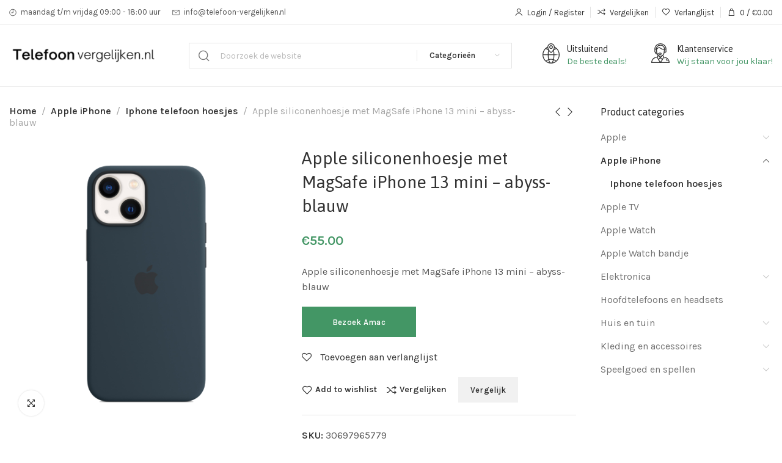

--- FILE ---
content_type: text/html; charset=UTF-8
request_url: https://www.telefoon-vergelijken.nl/product/apple-siliconenhoesje-met-magsafe-iphone-13-mini-abyss-blauw/
body_size: 22450
content:
<!DOCTYPE html><html lang="nl-NL"><head><meta charset="UTF-8"><meta name="viewport" content="width=device-width, initial-scale=1.0, maximum-scale=1.0, user-scalable=no"><link rel="profile" href="https://gmpg.org/xfn/11"><link rel="pingback" href="https://www.telefoon-vergelijken.nl/xmlrpc.php"> <script>document.documentElement.className = document.documentElement.className + ' yes-js js_active js'</script> <meta name='robots' content='index, follow, max-image-preview:large, max-snippet:-1, max-video-preview:-1' /><link media="all" href="https://www.telefoon-vergelijken.nl/wp-content/cache/autoptimize/css/autoptimize_d3d5b6ef59fbe635353b797af76e503d.css" rel="stylesheet" /><title>Apple siliconenhoesje met MagSafe iPhone 13 mini - abyss-blauw - Telefoon Vergelijken</title><link rel="canonical" href="https://www.telefoon-vergelijken.nl/product/apple-siliconenhoesje-met-magsafe-iphone-13-mini-abyss-blauw/" /><meta property="og:locale" content="nl_NL" /><meta property="og:type" content="article" /><meta property="og:title" content="Apple siliconenhoesje met MagSafe iPhone 13 mini - abyss-blauw" /><meta property="og:description" content="Apple siliconenhoesje met MagSafe iPhone 13 mini - abyss-blauw" /><meta property="og:url" content="https://www.telefoon-vergelijken.nl/product/apple-siliconenhoesje-met-magsafe-iphone-13-mini-abyss-blauw/" /><meta property="og:site_name" content="Telefoon Vergelijken" /><meta property="article:modified_time" content="2021-12-16T11:08:26+00:00" /><meta property="og:image" content="https://www.telefoon-vergelijken.nl/wp-content/uploads/2021/12/1_9_18.jpg" /><meta property="og:image:width" content="1000" /><meta property="og:image:height" content="1000" /><meta property="og:image:type" content="image/jpeg" /><meta name="twitter:card" content="summary_large_image" /> <script type="application/ld+json" class="yoast-schema-graph">{"@context":"https://schema.org","@graph":[{"@type":"Organization","@id":"https://www.telefoon-vergelijken.nl/#organization","name":"Telefoon-vergelijken.nl","url":"https://www.telefoon-vergelijken.nl/","sameAs":[],"logo":{"@type":"ImageObject","inLanguage":"nl-NL","@id":"https://www.telefoon-vergelijken.nl/#/schema/logo/image/","url":"https://www.telefoon-vergelijken.nl/wp-content/uploads/2021/10/vergelijk-telefoon-1.png","contentUrl":"https://www.telefoon-vergelijken.nl/wp-content/uploads/2021/10/vergelijk-telefoon-1.png","width":400,"height":80,"caption":"Telefoon-vergelijken.nl"},"image":{"@id":"https://www.telefoon-vergelijken.nl/#/schema/logo/image/"}},{"@type":"WebSite","@id":"https://www.telefoon-vergelijken.nl/#website","url":"https://www.telefoon-vergelijken.nl/","name":"Telefoon Vergelijken","description":"En nog een WordPress site","publisher":{"@id":"https://www.telefoon-vergelijken.nl/#organization"},"potentialAction":[{"@type":"SearchAction","target":{"@type":"EntryPoint","urlTemplate":"https://www.telefoon-vergelijken.nl/?s={search_term_string}"},"query-input":"required name=search_term_string"}],"inLanguage":"nl-NL"},{"@type":"ImageObject","inLanguage":"nl-NL","@id":"https://www.telefoon-vergelijken.nl/product/apple-siliconenhoesje-met-magsafe-iphone-13-mini-abyss-blauw/#primaryimage","url":"https://www.telefoon-vergelijken.nl/wp-content/uploads/2021/12/1_9_18.jpg","contentUrl":"https://www.telefoon-vergelijken.nl/wp-content/uploads/2021/12/1_9_18.jpg","width":1000,"height":1000},{"@type":"WebPage","@id":"https://www.telefoon-vergelijken.nl/product/apple-siliconenhoesje-met-magsafe-iphone-13-mini-abyss-blauw/","url":"https://www.telefoon-vergelijken.nl/product/apple-siliconenhoesje-met-magsafe-iphone-13-mini-abyss-blauw/","name":"Apple siliconenhoesje met MagSafe iPhone 13 mini - abyss-blauw - Telefoon Vergelijken","isPartOf":{"@id":"https://www.telefoon-vergelijken.nl/#website"},"primaryImageOfPage":{"@id":"https://www.telefoon-vergelijken.nl/product/apple-siliconenhoesje-met-magsafe-iphone-13-mini-abyss-blauw/#primaryimage"},"image":{"@id":"https://www.telefoon-vergelijken.nl/product/apple-siliconenhoesje-met-magsafe-iphone-13-mini-abyss-blauw/#primaryimage"},"thumbnailUrl":"https://www.telefoon-vergelijken.nl/wp-content/uploads/2021/12/1_9_18.jpg","datePublished":"2021-12-16T11:08:24+00:00","dateModified":"2021-12-16T11:08:26+00:00","breadcrumb":{"@id":"https://www.telefoon-vergelijken.nl/product/apple-siliconenhoesje-met-magsafe-iphone-13-mini-abyss-blauw/#breadcrumb"},"inLanguage":"nl-NL","potentialAction":[{"@type":"ReadAction","target":["https://www.telefoon-vergelijken.nl/product/apple-siliconenhoesje-met-magsafe-iphone-13-mini-abyss-blauw/"]}]},{"@type":"BreadcrumbList","@id":"https://www.telefoon-vergelijken.nl/product/apple-siliconenhoesje-met-magsafe-iphone-13-mini-abyss-blauw/#breadcrumb","itemListElement":[{"@type":"ListItem","position":1,"name":"Home","item":"https://www.telefoon-vergelijken.nl/"},{"@type":"ListItem","position":2,"name":"Winkel","item":"https://www.telefoon-vergelijken.nl/winkel/"},{"@type":"ListItem","position":3,"name":"Apple siliconenhoesje met MagSafe iPhone 13 mini &#8211; abyss-blauw"}]}]}</script> <link rel='dns-prefetch' href='//fonts.googleapis.com' /><link rel="alternate" type="application/rss+xml" title="Telefoon Vergelijken &raquo; feed" href="https://www.telefoon-vergelijken.nl/feed/" /><link rel="alternate" title="oEmbed (JSON)" type="application/json+oembed" href="https://www.telefoon-vergelijken.nl/wp-json/oembed/1.0/embed?url=https%3A%2F%2Fwww.telefoon-vergelijken.nl%2Fproduct%2Fapple-siliconenhoesje-met-magsafe-iphone-13-mini-abyss-blauw%2F" /><link rel="alternate" title="oEmbed (XML)" type="text/xml+oembed" href="https://www.telefoon-vergelijken.nl/wp-json/oembed/1.0/embed?url=https%3A%2F%2Fwww.telefoon-vergelijken.nl%2Fproduct%2Fapple-siliconenhoesje-met-magsafe-iphone-13-mini-abyss-blauw%2F&#038;format=xml" /><link rel='stylesheet' id='elementor-post-218-css' href='https://www.telefoon-vergelijken.nl/wp-content/cache/autoptimize/css/autoptimize_single_a1e55fd98642e8077f33d91afa3ffc16.css?ver=1658438382' type='text/css' media='all' /><link rel='stylesheet' id='xts-style-header_854985-css' href='https://www.telefoon-vergelijken.nl/wp-content/cache/autoptimize/css/autoptimize_single_ab21bdfc3a3d6167758992fe5af889f1.css?ver=1.3.0' type='text/css' media='all' /><link rel='stylesheet' id='xts-style-theme_settings_default-css' href='https://www.telefoon-vergelijken.nl/wp-content/cache/autoptimize/css/autoptimize_single_21bd98fe3d8f4f98eade3eb5c779ebc7.css?ver=1.3.0' type='text/css' media='all' /><link rel='stylesheet' id='xts-google-fonts-css' href='//fonts.googleapis.com/css?family=Karla%3A200%2C300%2C400%2C500%2C600%2C700%2C800%2C200italic%2C300italic%2C400italic%2C500italic%2C600italic%2C700italic%2C800italic%7CAsap%3A400%2C500%2C600%2C700%2C400italic%2C500italic%2C600italic%2C700italic&#038;ver=1.3.0' type='text/css' media='all' /><link rel='stylesheet' id='google-fonts-1-css' href='https://fonts.googleapis.com/css?family=Roboto%3A100%2C100italic%2C200%2C200italic%2C300%2C300italic%2C400%2C400italic%2C500%2C500italic%2C600%2C600italic%2C700%2C700italic%2C800%2C800italic%2C900%2C900italic%7CRoboto+Slab%3A100%2C100italic%2C200%2C200italic%2C300%2C300italic%2C400%2C400italic%2C500%2C500italic%2C600%2C600italic%2C700%2C700italic%2C800%2C800italic%2C900%2C900italic&#038;display=auto&#038;ver=6.9' type='text/css' media='all' /> <script type="text/javascript" src="https://www.telefoon-vergelijken.nl/wp-includes/js/jquery/jquery.min.js?ver=3.7.1" id="jquery-core-js"></script> <link rel="https://api.w.org/" href="https://www.telefoon-vergelijken.nl/wp-json/" /><link rel="alternate" title="JSON" type="application/json" href="https://www.telefoon-vergelijken.nl/wp-json/wp/v2/product/13428" /><link rel="EditURI" type="application/rsd+xml" title="RSD" href="https://www.telefoon-vergelijken.nl/xmlrpc.php?rsd" /><meta name="generator" content="WordPress 6.9" /><meta name="generator" content="WooCommerce 6.7.0" /><link rel='shortlink' href='https://www.telefoon-vergelijken.nl/?p=13428' /> <noscript><style>.woocommerce-product-gallery{ opacity: 1 !important; }</style></noscript><meta name="generator" content="Powered by Slider Revolution 6.5.21 - responsive, Mobile-Friendly Slider Plugin for WordPress with comfortable drag and drop interface." /><link rel="icon" href="https://www.telefoon-vergelijken.nl/wp-content/uploads/2021/12/cropped-telefoon-vergelijken-favicon-32x32.png" sizes="32x32" /><link rel="icon" href="https://www.telefoon-vergelijken.nl/wp-content/uploads/2021/12/cropped-telefoon-vergelijken-favicon-192x192.png" sizes="192x192" /><link rel="apple-touch-icon" href="https://www.telefoon-vergelijken.nl/wp-content/uploads/2021/12/cropped-telefoon-vergelijken-favicon-180x180.png" /><meta name="msapplication-TileImage" content="https://www.telefoon-vergelijken.nl/wp-content/uploads/2021/12/cropped-telefoon-vergelijken-favicon-270x270.png" /> <script>function setREVStartSize(e){
			//window.requestAnimationFrame(function() {
				window.RSIW = window.RSIW===undefined ? window.innerWidth : window.RSIW;
				window.RSIH = window.RSIH===undefined ? window.innerHeight : window.RSIH;
				try {
					var pw = document.getElementById(e.c).parentNode.offsetWidth,
						newh;
					pw = pw===0 || isNaN(pw) ? window.RSIW : pw;
					e.tabw = e.tabw===undefined ? 0 : parseInt(e.tabw);
					e.thumbw = e.thumbw===undefined ? 0 : parseInt(e.thumbw);
					e.tabh = e.tabh===undefined ? 0 : parseInt(e.tabh);
					e.thumbh = e.thumbh===undefined ? 0 : parseInt(e.thumbh);
					e.tabhide = e.tabhide===undefined ? 0 : parseInt(e.tabhide);
					e.thumbhide = e.thumbhide===undefined ? 0 : parseInt(e.thumbhide);
					e.mh = e.mh===undefined || e.mh=="" || e.mh==="auto" ? 0 : parseInt(e.mh,0);
					if(e.layout==="fullscreen" || e.l==="fullscreen")
						newh = Math.max(e.mh,window.RSIH);
					else{
						e.gw = Array.isArray(e.gw) ? e.gw : [e.gw];
						for (var i in e.rl) if (e.gw[i]===undefined || e.gw[i]===0) e.gw[i] = e.gw[i-1];
						e.gh = e.el===undefined || e.el==="" || (Array.isArray(e.el) && e.el.length==0)? e.gh : e.el;
						e.gh = Array.isArray(e.gh) ? e.gh : [e.gh];
						for (var i in e.rl) if (e.gh[i]===undefined || e.gh[i]===0) e.gh[i] = e.gh[i-1];
											
						var nl = new Array(e.rl.length),
							ix = 0,
							sl;
						e.tabw = e.tabhide>=pw ? 0 : e.tabw;
						e.thumbw = e.thumbhide>=pw ? 0 : e.thumbw;
						e.tabh = e.tabhide>=pw ? 0 : e.tabh;
						e.thumbh = e.thumbhide>=pw ? 0 : e.thumbh;
						for (var i in e.rl) nl[i] = e.rl[i]<window.RSIW ? 0 : e.rl[i];
						sl = nl[0];
						for (var i in nl) if (sl>nl[i] && nl[i]>0) { sl = nl[i]; ix=i;}
						var m = pw>(e.gw[ix]+e.tabw+e.thumbw) ? 1 : (pw-(e.tabw+e.thumbw)) / (e.gw[ix]);
						newh =  (e.gh[ix] * m) + (e.tabh + e.thumbh);
					}
					var el = document.getElementById(e.c);
					if (el!==null && el) el.style.height = newh+"px";
					el = document.getElementById(e.c+"_wrapper");
					if (el!==null && el) {
						el.style.height = newh+"px";
						el.style.display = "block";
					}
				} catch(e){
					console.log("Failure at Presize of Slider:" + e)
				}
			//});
		  };</script> </head><body class="wp-singular product-template-default single single-product postid-13428 wp-custom-logo wp-theme-xts-hitek wp-child-theme-xts-hitek-child theme-xts-hitek woocommerce woocommerce-page woocommerce-no-js woo-variation-swatches wvs-behavior-blur wvs-theme-xts-hitek-child wvs-show-label wvs-tooltip xts-layout-boxed xts-cat-accordion elementor-default elementor-kit-218"> <script type="text/javascript" id="xts-flicker-fix">//flicker fix.</script> <div class="xts-site-wrapper"><header class="xts-header xts-with-shadow xts-scroll-slide xts-sticky-real xts-scroll-hide"><div class="xts-header-main xts-header-inner"><div class="xts-header-row xts-top-bar xts-sticky-off xts-without-bg xts-hide-md xts-dropdowns-align-bottom"><div class="container"><div class="xts-header-row-inner"><div class="xts-header-col xts-start xts-desktop"><div class="xts-infobox xts-textalign-left xts-icon-side xts-items-center xts-header-infobox xts-icon-gap-s" onclick=""><div class="xts-box-icon-wrapper"><div class="xts-box-icon xts-type-image"><div class="xts-image-type-svg" style="width:12px; height:25px;"><svg width="17" height="17" viewBox="0 0 17 17" fill="none" xmlns="http://www.w3.org/2000/svg"> <path d="M9 3V9H5M16 8.5C16 12.6421 12.6421 16 8.5 16C4.35786 16 1 12.6421 1 8.5C1 4.35786 4.35786 1 8.5 1C12.6421 1 16 4.35786 16 8.5Z" stroke="#212121"/> </svg></div></div></div><div class="xts-box-content xts-reset-mb-10 xts-reset-all-last"><div class="xts-box-desc xts-header-fontsize-xs" data-elementor-setting-key="description"> maandag t/m vrijdag 09:00 - 18:00 uur</div></div></div><div class="xts-infobox xts-textalign-left xts-icon-side xts-items-center xts-header-infobox xts-icon-gap-s" onclick=""><div class="xts-box-icon-wrapper"><div class="xts-box-icon xts-type-image"><div class="xts-image-type-svg" style="width:12px; height:25px;"><svg width="20" height="14" viewBox="0 0 20 14" fill="none" xmlns="http://www.w3.org/2000/svg"> <path d="M1 1H19M1 1V13H19V1M1 1L10 8L19 1" stroke="#212121"/> </svg></div></div></div><div class="xts-box-content xts-reset-mb-10 xts-reset-all-last"><div class="xts-box-desc xts-header-fontsize-xs" data-elementor-setting-key="description"> <a href="/cdn-cgi/l/email-protection" class="__cf_email__" data-cfemail="573e3931381723323b32313838397a21322530323b3e3d3c323979393b">[email&#160;protected]</a></div></div></div></div><div class="xts-header-col xts-center xts-desktop xts-empty"></div><div class="xts-header-col xts-end xts-desktop"><div class="xts-header-my-account xts-header-el xts-style-icon-text xts-opener"> <a href="https://www.telefoon-vergelijken.nl/mijn-account/"> <span class="xts-header-el-icon"> </span> <span class="xts-header-el-label"> Login / Register </span> </a></div><div class="xts-header-divider xts-direction-v xts-sge7bghl2nqehsb6v3sn"></div><div class="xts-header-compare xts-header-el xts-style-icon-text xts-design-default"> <a href="https://www.telefoon-vergelijken.nl/product/apple-siliconenhoesje-met-magsafe-iphone-13-mini-abyss-blauw/"> <span class="xts-header-el-icon xts-icon-default"> </span> <span class="xts-header-el-label"> Vergelijken </span> </a></div><div class="xts-header-divider xts-direction-v xts-hnyqsg7dr0rp2gmvp82k"></div><div class="xts-header-wishlist xts-header-el xts-style-icon-text xts-design-default"> <a href="https://www.telefoon-vergelijken.nl/product/apple-siliconenhoesje-met-magsafe-iphone-13-mini-abyss-blauw/"> <span class="xts-header-el-icon xts-icon-default"> </span> <span class="xts-header-el-label"> Verlanglijst </span> </a></div><div class="xts-header-divider xts-direction-v xts-j68l319djsla44wlzskz"></div><div class="xts-header-cart xts-header-el xts-design-default xts-style-icon-text xts-opener"> <a href="https://www.telefoon-vergelijken.nl/winkelwagen/"> <span class="xts-header-el-icon xts-icon-bag"> </span> <span class="xts-header-el-label"> <span class="xts-cart-count"> 0 <span> items </span> </span> <span class="xts-cart-divider">/</span> <span class="xts-cart-subtotal"> <span class="woocommerce-Price-amount amount"><bdi><span class="woocommerce-Price-currencySymbol">&euro;</span>0.00</bdi></span> </span> </span> </a></div></div><div class="xts-header-col xts-full xts-mobile xts-empty"></div></div></div></div><div class="xts-header-row xts-general-header xts-sticky-on xts-without-bg xts-dropdowns-align-bottom"><div class="container"><div class="xts-header-row-inner"><div class="xts-header-col xts-start xts-desktop"><div class="xts-logo xts-sticky-logo"> <a href="https://www.telefoon-vergelijken.nl/" rel="home"> <img class="xts-logo-main" src="https://www.telefoon-vergelijken.nl/wp-content/uploads/2022/01/vergelijk-telefoons-300x60.png" alt="Telefoon Vergelijken" style="max-width: 244px;" /> <img class="xts-logo-second" src="https://www.telefoon-vergelijken.nl/wp-content/uploads/2022/01/vergelijk-telefoons-300x60.png" alt="Telefoon Vergelijken" style="max-width: 150px;" /> </a></div><div class="xts-header-space  xts-direction-h" style="width:30px;"></div></div><div class="xts-header-col xts-center xts-desktop"><div class="xts-search-wrapper xts-search-form  xts-header-search-form"><form role="search" method="get" class="searchform xts-style-icon-alt-2 xts-with-cats xts-ajax-search" action="https://www.telefoon-vergelijken.nl/"  data-thumbnail="1" data-price="1" data-post_type="product" data-count="20" data-categories_on_results="no" data-sku="no" data-symbols_count="3"><div class="searchform-input"> <input type="text" class="s" placeholder="Doorzoek de website" value="" name="s" /> <input type="hidden" name="post_type" value="product"><div class="xts-search-cats"> <input type="hidden" name="product_cat" value="0"> <a href="#" data-val="0"> <span>Categorieën</span> </a><div class="xts-dropdown xts-dropdown-search-cats"><div class="xts-dropdown-inner xts-scroll"><ul class="xts-sub-menu xts-scroll-content"><li class="xts-cat-item"> <a href="#" data-val="0"> Categorieën </a></li><li class="cat-item cat-item-260"><a href="https://www.telefoon-vergelijken.nl/product-categorie/hoofdtelefoons-en-headsets/" data-val="hoofdtelefoons-en-headsets">Hoofdtelefoons en headsets</a></li><li class="cat-item cat-item-304"><a href="https://www.telefoon-vergelijken.nl/product-categorie/apple-watch-bandje/" data-val="apple-watch-bandje">Apple Watch bandje</a></li><li class="cat-item cat-item-346"><a href="https://www.telefoon-vergelijken.nl/product-categorie/apple-watch/" data-val="apple-watch">Apple Watch</a></li><li class="cat-item cat-item-348"><a href="https://www.telefoon-vergelijken.nl/product-categorie/apple-iphone/" data-val="apple-iphone">Apple iPhone</a><ul class='children'><li class="cat-item cat-item-524"><a href="https://www.telefoon-vergelijken.nl/product-categorie/apple-iphone/iphone-telefoon-hoesjes/" data-val="iphone-telefoon-hoesjes">Iphone telefoon hoesjes</a></li></ul></li><li class="cat-item cat-item-349"><a href="https://www.telefoon-vergelijken.nl/product-categorie/apple-tv/" data-val="apple-tv">Apple TV</a></li><li class="cat-item cat-item-400"><a href="https://www.telefoon-vergelijken.nl/product-categorie/apple/" data-val="apple">Apple</a><ul class='children'><li class="cat-item cat-item-401"><a href="https://www.telefoon-vergelijken.nl/product-categorie/apple/apple-ipad/" data-val="apple-ipad">Apple iPad</a></li><li class="cat-item cat-item-402"><a href="https://www.telefoon-vergelijken.nl/product-categorie/apple/macbook/" data-val="macbook">Macbook</a></li><li class="cat-item cat-item-403"><a href="https://www.telefoon-vergelijken.nl/product-categorie/apple/apple-imac/" data-val="apple-imac">Apple iMac</a></li></ul></li><li class="cat-item cat-item-517"><a href="https://www.telefoon-vergelijken.nl/product-categorie/elektronica/" data-val="elektronica">Elektronica</a><ul class='children'><li class="cat-item cat-item-518"><a href="https://www.telefoon-vergelijken.nl/product-categorie/elektronica/accessoires-voor-elektronica-elektronica/" data-val="accessoires-voor-elektronica-elektronica">Accessoires voor elektronica</a><ul class='children'><li class="cat-item cat-item-519"><a href="https://www.telefoon-vergelijken.nl/product-categorie/elektronica/accessoires-voor-elektronica-elektronica/computeraccessoires/" data-val="computeraccessoires">Computeraccessoires</a><ul class='children'><li class="cat-item cat-item-520"><a href="https://www.telefoon-vergelijken.nl/product-categorie/elektronica/accessoires-voor-elektronica-elektronica/computeraccessoires/computerverhogers-en-standaards-computeraccessoires/" data-val="computerverhogers-en-standaards-computeraccessoires">Computerverhogers en -standaards</a></li><li class="cat-item cat-item-537"><a href="https://www.telefoon-vergelijken.nl/product-categorie/elektronica/accessoires-voor-elektronica-elektronica/computeraccessoires/computertassen-en-hoezen-computeraccessoires/" data-val="computertassen-en-hoezen-computeraccessoires">Computertassen en -hoezen</a></li><li class="cat-item cat-item-544"><a href="https://www.telefoon-vergelijken.nl/product-categorie/elektronica/accessoires-voor-elektronica-elektronica/computeraccessoires/docks-en-standaarden-voor-tabletcomputers-computeraccessoires/" data-val="docks-en-standaarden-voor-tabletcomputers-computeraccessoires">Docks en standaarden voor tabletcomputers</a></li></ul></li><li class="cat-item cat-item-531"><a href="https://www.telefoon-vergelijken.nl/product-categorie/elektronica/accessoires-voor-elektronica-elektronica/voeding/" data-val="voeding">Voeding</a><ul class='children'><li class="cat-item cat-item-532"><a href="https://www.telefoon-vergelijken.nl/product-categorie/elektronica/accessoires-voor-elektronica-elektronica/voeding/stroomadapters-en-opladers-voeding/" data-val="stroomadapters-en-opladers-voeding">Stroomadapters en opladers</a></li></ul></li><li class="cat-item cat-item-538"><a href="https://www.telefoon-vergelijken.nl/product-categorie/elektronica/accessoires-voor-elektronica-elektronica/computeronderdelen/" data-val="computeronderdelen">Computeronderdelen</a><ul class='children'><li class="cat-item cat-item-539"><a href="https://www.telefoon-vergelijken.nl/product-categorie/elektronica/accessoires-voor-elektronica-elektronica/computeronderdelen/invoerapparaten-computeronderdelen/" data-val="invoerapparaten-computeronderdelen">Invoerapparaten</a></li><li class="cat-item cat-item-545"><a href="https://www.telefoon-vergelijken.nl/product-categorie/elektronica/accessoires-voor-elektronica-elektronica/computeronderdelen/opslagapparaten-computeronderdelen/" data-val="opslagapparaten-computeronderdelen">Opslagapparaten</a></li></ul></li></ul></li><li class="cat-item cat-item-521"><a href="https://www.telefoon-vergelijken.nl/product-categorie/elektronica/communicatie/" data-val="communicatie">Communicatie</a><ul class='children'><li class="cat-item cat-item-522"><a href="https://www.telefoon-vergelijken.nl/product-categorie/elektronica/communicatie/telefonie/" data-val="telefonie">Telefonie</a><ul class='children'><li class="cat-item cat-item-548"><a href="https://www.telefoon-vergelijken.nl/product-categorie/elektronica/communicatie/telefonie/mobiele-telefoons/" data-val="mobiele-telefoons">Mobiele telefoons</a></li></ul></li></ul></li><li class="cat-item cat-item-525"><a href="https://www.telefoon-vergelijken.nl/product-categorie/elektronica/audio/" data-val="audio">Audio</a><ul class='children'><li class="cat-item cat-item-526"><a href="https://www.telefoon-vergelijken.nl/product-categorie/elektronica/audio/audiocomponenten/" data-val="audiocomponenten">Audiocomponenten</a><ul class='children'><li class="cat-item cat-item-527"><a href="https://www.telefoon-vergelijken.nl/product-categorie/elektronica/audio/audiocomponenten/hoofdtelefoons-en-headsets-audiocomponenten/" data-val="hoofdtelefoons-en-headsets-audiocomponenten">Hoofdtelefoons en headsets</a></li><li class="cat-item cat-item-528"><a href="https://www.telefoon-vergelijken.nl/product-categorie/elektronica/audio/audiocomponenten/luidsprekers-audiocomponenten/" data-val="luidsprekers-audiocomponenten">Luidsprekers</a></li></ul></li><li class="cat-item cat-item-547"><a href="https://www.telefoon-vergelijken.nl/product-categorie/elektronica/audio/audiospelers-en-recorders-audio/" data-val="audiospelers-en-recorders-audio">Audiospelers en -recorders</a></li></ul></li><li class="cat-item cat-item-549"><a href="https://www.telefoon-vergelijken.nl/product-categorie/elektronica/video/" data-val="video">Video</a><ul class='children'><li class="cat-item cat-item-550"><a href="https://www.telefoon-vergelijken.nl/product-categorie/elektronica/video/videoaccessoires/" data-val="videoaccessoires">Videoaccessoires</a><ul class='children'><li class="cat-item cat-item-551"><a href="https://www.telefoon-vergelijken.nl/product-categorie/elektronica/video/videoaccessoires/televisieonderdelen-en-accessoires-videoaccessoires/" data-val="televisieonderdelen-en-accessoires-videoaccessoires">Televisieonderdelen en -accessoires</a></li></ul></li></ul></li><li class="cat-item cat-item-552"><a href="https://www.telefoon-vergelijken.nl/product-categorie/elektronica/computers-elektronica/" data-val="computers-elektronica">Computers</a><ul class='children'><li class="cat-item cat-item-553"><a href="https://www.telefoon-vergelijken.nl/product-categorie/elektronica/computers-elektronica/tabletcomputers/" data-val="tabletcomputers">Tabletcomputers</a></li><li class="cat-item cat-item-554"><a href="https://www.telefoon-vergelijken.nl/product-categorie/elektronica/computers-elektronica/laptops/" data-val="laptops">Laptops</a></li><li class="cat-item cat-item-555"><a href="https://www.telefoon-vergelijken.nl/product-categorie/elektronica/computers-elektronica/desktopcomputers/" data-val="desktopcomputers">Desktopcomputers</a></li></ul></li></ul></li><li class="cat-item cat-item-529"><a href="https://www.telefoon-vergelijken.nl/product-categorie/speelgoed-en-spellen/" data-val="speelgoed-en-spellen">Speelgoed en spellen</a><ul class='children'><li class="cat-item cat-item-530"><a href="https://www.telefoon-vergelijken.nl/product-categorie/speelgoed-en-spellen/speelgoed/" data-val="speelgoed">Speelgoed</a></li></ul></li><li class="cat-item cat-item-533"><a href="https://www.telefoon-vergelijken.nl/product-categorie/huis-en-tuin/" data-val="huis-en-tuin">Huis en tuin</a><ul class='children'><li class="cat-item cat-item-534"><a href="https://www.telefoon-vergelijken.nl/product-categorie/huis-en-tuin/verlichting/" data-val="verlichting">Verlichting</a><ul class='children'><li class="cat-item cat-item-535"><a href="https://www.telefoon-vergelijken.nl/product-categorie/huis-en-tuin/verlichting/lichtbronnen/" data-val="lichtbronnen">Lichtbronnen</a><ul class='children'><li class="cat-item cat-item-536"><a href="https://www.telefoon-vergelijken.nl/product-categorie/huis-en-tuin/verlichting/lichtbronnen/led-lampen-lichtbronnen/" data-val="led-lampen-lichtbronnen">LED-lampen</a></li></ul></li></ul></li></ul></li><li class="cat-item cat-item-540"><a href="https://www.telefoon-vergelijken.nl/product-categorie/kleding-en-accessoires/" data-val="kleding-en-accessoires">Kleding en accessoires</a><ul class='children'><li class="cat-item cat-item-541"><a href="https://www.telefoon-vergelijken.nl/product-categorie/kleding-en-accessoires/sieraden/" data-val="sieraden">Sieraden</a><ul class='children'><li class="cat-item cat-item-542"><a href="https://www.telefoon-vergelijken.nl/product-categorie/kleding-en-accessoires/sieraden/horlogeaccessoires/" data-val="horlogeaccessoires">Horlogeaccessoires</a><ul class='children'><li class="cat-item cat-item-543"><a href="https://www.telefoon-vergelijken.nl/product-categorie/kleding-en-accessoires/sieraden/horlogeaccessoires/horlogebanden/" data-val="horlogebanden">Horlogebanden</a></li></ul></li><li class="cat-item cat-item-546"><a href="https://www.telefoon-vergelijken.nl/product-categorie/kleding-en-accessoires/sieraden/horloges/" data-val="horloges">Horloges</a></li></ul></li></ul></li></ul></div></div></div></div> <button type="submit" class="searchsubmit"> <span class="submit-text"> Search </span> </button></form><div class="xts-search-results-wrapper"><div class="xts-dropdown xts-search-results xts-scroll"><div class="xts-dropdown-inner xts-scroll-content"></div></div></div></div><div class="xts-header-space  xts-direction-h" style="width:30px;"></div></div><div class="xts-header-col xts-end xts-desktop"><div class="xts-infobox xts-textalign-left xts-icon-side xts-items-start xts-header-infobox xts-icon-gap-m xts-without-spacing" onclick=""><div class="xts-box-icon-wrapper"><div class="xts-box-icon xts-type-image"><div class="xts-image-type-svg" style="width:28px; height:33px;"><svg width="28" height="33" viewBox="0 0 28 33" fill="none" xmlns="http://www.w3.org/2000/svg"> <path d="M19.9354 5.62966C19.6972 2.48447 17.1262 0 14 0C10.8738 0 8.3027 2.48447 8.06456 5.62966C3.15481 7.98922 0 13.059 0 18.6391C0 22.4751 1.45629 26.0813 4.10052 28.7938C6.74474 31.5062 10.2605 33 14 33C17.7395 33 21.2552 31.5062 23.8995 28.7938C26.5438 26.0814 28 22.4751 28 18.6391C28 13.059 24.8452 7.98916 19.9354 5.62966ZM19.8962 7.07689C20.4686 7.38427 21.0125 7.73289 21.5247 8.11884C20.818 8.65245 20.0654 9.10678 19.2725 9.47732C19.5744 8.72599 19.7971 7.92277 19.8962 7.07689ZM14 1.31471C16.576 1.31471 18.6718 3.46448 18.6718 6.10693C18.6718 10.0711 15.1628 13.292 14 14.2503C12.837 13.2919 9.3282 10.0712 9.3282 6.10693C9.3282 3.46455 11.424 1.31471 14 1.31471ZM18.1216 19.2965C18.0859 21.6396 17.8416 23.8699 17.4142 25.8093C16.3041 25.5227 15.1573 25.3736 14 25.3736C12.8427 25.3736 11.6959 25.5226 10.5858 25.8093C10.1584 23.8698 9.91419 21.6395 9.8785 19.2965H18.1216ZM9.88101 17.9818C9.91689 16.016 10.1004 14.1232 10.4206 12.4071C11.8852 14.3373 13.5079 15.5275 13.6312 15.6165C13.7418 15.6963 13.8709 15.7362 14.0001 15.7362C14.1292 15.7362 14.2582 15.6963 14.369 15.6165C14.4922 15.5275 16.1151 14.3371 17.5797 12.4068C17.8999 14.123 18.0832 16.0171 18.1192 17.9818H9.88101ZM8.10376 7.07689C8.20285 7.92271 8.4256 8.72592 8.72745 9.47699C7.93449 9.10645 7.18187 8.65219 6.47537 8.11877C6.98753 7.73289 7.53141 7.38427 8.10376 7.07689ZM5.45452 8.97555C6.64257 9.91689 7.95554 10.649 9.36779 11.1563C8.90477 13.2082 8.64212 15.545 8.59908 17.9818H1.29827C1.46942 14.4908 2.99685 11.2655 5.45452 8.97555ZM1.29783 19.2965H8.59676C8.63339 21.7696 8.89591 24.1316 9.35641 26.1886C7.97326 26.6873 6.66714 27.4075 5.49341 28.3288C3.05742 26.0764 1.47175 22.8742 1.29783 19.2965ZM6.51973 29.1833C7.49139 28.4585 8.55654 27.8813 9.67906 27.4657C9.78733 27.847 9.90281 28.215 10.0258 28.5674C10.4365 29.7428 10.917 30.7006 11.4491 31.4215C9.63665 31.0415 7.96377 30.2641 6.51973 29.1833ZM14 31.6853C13.046 31.6853 12.0114 30.3539 11.2324 28.1239C11.1161 27.7912 11.0071 27.4433 10.9049 27.0824C11.9113 26.8231 12.9508 26.6884 14 26.6884C15.0491 26.6884 16.0886 26.8231 17.0951 27.0824C16.9929 27.4432 16.8838 27.7912 16.7676 28.1239C15.9886 30.3539 14.9541 31.6853 14 31.6853ZM16.5509 31.4215C17.083 30.7006 17.5636 29.7428 17.9742 28.5674C18.0972 28.215 18.2127 27.847 18.3209 27.4657C19.4435 27.8814 20.5085 28.4586 21.4802 29.1833C20.0362 30.2642 18.3633 31.0415 16.5509 31.4215ZM22.5066 28.329C21.3329 27.4077 20.0268 26.6875 18.6436 26.1887C19.1042 24.1317 19.3667 21.7698 19.4033 19.2965H22.98C23.3339 19.2965 23.6208 19.0021 23.6208 18.6391C23.6208 18.2761 23.3339 17.9818 22.98 17.9818H19.4009C19.3578 15.5458 19.0949 13.2077 18.6319 11.1559C20.044 10.6488 21.357 9.91721 22.5454 8.97548C25.1567 11.4085 26.7182 14.8976 26.7182 18.6391C26.7183 22.4807 25.0909 25.9393 22.5066 28.329Z" fill="#333333"/> <path d="M25.3081 17.9818H25.031C24.6771 17.9818 24.3901 18.2761 24.3901 18.6391C24.3901 19.0021 24.6771 19.2965 25.031 19.2965H25.3081C25.662 19.2965 25.949 19.0021 25.949 18.6391C25.949 18.2761 25.6621 17.9818 25.3081 17.9818Z" fill="#333333"/> <path d="M14 3.05701C12.3605 3.05701 11.0267 4.42522 11.0267 6.10693C11.0267 7.78864 12.3605 9.15679 14 9.15679C15.6395 9.15679 16.9733 7.78858 16.9733 6.10693C16.9733 4.42522 15.6395 3.05701 14 3.05701ZM14 7.84208C13.0672 7.84208 12.3084 7.06368 12.3084 6.10693C12.3084 5.15013 13.0672 4.37173 14 4.37173C14.9328 4.37173 15.6916 5.15013 15.6916 6.10693C15.6916 7.06374 14.9328 7.84208 14 7.84208Z" fill="#333333"/> </svg></div></div></div><div class="xts-box-content xts-reset-mb-10 xts-reset-all-last"><h4 class="xts-box-title title xts-header-fontsize-s" data-elementor-setting-key="title"> Uitsluitend</h4><div class="xts-box-desc xts-textcolor-primary xts-header-fontsize-s" data-elementor-setting-key="description"> De beste deals!</div></div></div><div class="xts-header-space  xts-direction-h" style="width:20px;"></div><div class="xts-infobox xts-textalign-left xts-icon-side xts-items-start xts-header-infobox xts-icon-gap-m xts-without-spacing" onclick=""><div class="xts-box-icon-wrapper"><div class="xts-box-icon xts-type-image"><div class="xts-image-type-svg" style="width:30px; height:32px;"><svg width="30" height="32" viewBox="0 0 30 32" fill="none" xmlns="http://www.w3.org/2000/svg"> <path d="M22.1739 24.75C21.8139 24.75 21.5217 25.03 21.5217 25.375C21.5217 25.72 21.8139 26 22.1739 26C22.5339 26 22.8261 25.72 22.8261 25.375C22.8261 25.03 22.5339 24.75 22.1739 24.75Z" fill="#333333"/> <path d="M23.7797 22.7289L20.6799 21.7389L19.5671 19.606C20.5696 18.6281 21.2657 17.3343 21.5004 15.9847L21.6392 15.1875H22.8261C23.9049 15.1875 24.7826 14.3464 24.7826 13.3125V9.375C24.7826 4.20563 20.3941 0 15 0C9.59204 0 5.21739 4.19356 5.21739 9.375V13.3125C5.21739 14.1273 5.76267 14.822 6.52174 15.08V15.8125C6.52174 16.8464 7.39943 17.6875 8.47826 17.6875H9.051C9.33372 18.2761 9.69965 18.8212 10.145 19.3109C10.2373 19.4126 10.3336 19.5112 10.4323 19.6072L9.32009 21.7389L6.22024 22.729C2.616 23.8808 0 27.5169 0 31.375C0 31.7202 0.291978 32 0.652174 32H29.3478C29.708 32 30 31.7202 30 31.375C30 27.5169 27.3841 23.8807 23.7797 22.7289ZM23.4783 13.3125C23.4783 13.6571 23.1857 13.9375 22.8261 13.9375H21.8307C21.9965 12.7069 22.107 11.3973 22.1514 10.1075C22.1527 10.0711 22.1538 10.0358 22.1549 10H23.4783V13.3125ZM7.17391 13.9375C6.8143 13.9375 6.52174 13.6571 6.52174 13.3125V10H7.84552C7.84767 10.0652 7.84996 10.1307 7.8525 10.1966C7.85257 10.1989 7.8527 10.2011 7.85276 10.2033C7.85276 10.2035 7.85276 10.2037 7.85276 10.2039C7.89841 11.4584 8.00746 12.7339 8.16946 13.9374H7.17391V13.9375ZM8.47826 16.4375C8.11865 16.4375 7.82609 16.1571 7.82609 15.8125V15.1875H8.36074L8.49952 15.9849C8.526 16.1365 8.55854 16.2875 8.59617 16.4375H8.47826ZM7.8272 8.75H6.54652C6.87685 4.56119 10.5246 1.25 15 1.25C19.4555 1.25 23.1193 4.56075 23.4534 8.75H22.1729C22.1259 5.29831 19.1929 2.5 15.5838 2.5H14.4164C10.8073 2.5 7.87409 5.29831 7.8272 8.75ZM14.4163 3.75H15.5837C18.506 3.75 20.8713 6.04069 20.8696 8.83813C20.8696 9.03481 20.8679 9.20606 20.8645 9.36187C20.8645 9.36387 20.8644 9.36594 20.8644 9.368L20.0487 9.25631C17.8326 8.95306 15.7402 7.95044 14.1568 6.43306C14.0345 6.31588 13.8686 6.25 13.6957 6.25C11.9442 6.25 10.2676 7.01475 9.15926 8.30675C9.43239 5.76181 11.6774 3.75 14.4163 3.75ZM9.94826 16.4375C9.62178 15.3967 9.24822 12.3342 9.16565 10.3717L10.0434 9.25006C10.8496 8.22031 12.1038 7.5805 13.4379 7.50706C15.1934 9.10806 17.4644 10.1653 19.8642 10.4937L20.8244 10.6252C20.7602 11.9305 20.629 13.2404 20.4412 14.4451C20.4411 14.4454 20.441 14.4459 20.441 14.4463C20.3812 14.8336 20.3341 15.0829 20.2139 15.7791C19.8685 17.7644 18.3227 19.5597 16.2821 20.0486C15.4423 20.2496 14.5576 20.2495 13.7182 20.0486C12.4441 19.7434 11.2758 18.8985 10.5218 17.6875H11.8513C12.1205 18.4149 12.8454 18.9375 13.6957 18.9375H15C16.081 18.9375 16.9565 18.0985 16.9565 17.0625C16.9565 16.0286 16.0788 15.1875 15 15.1875H13.6957C12.8265 15.1875 12.1123 15.7255 11.8502 16.4375H9.94826ZM13.6408 21.3135C14.0881 21.4038 14.5442 21.45 15 21.45C15.3568 21.45 15.7137 21.4214 16.0665 21.3659L14.9141 22.5338L13.6408 21.3135ZM14.0175 23.4424L11.9489 25.5388C11.3795 24.4942 10.8901 23.407 10.4888 22.294L11.2656 20.8051L14.0175 23.4424ZM18.6239 20.5934L19.5111 22.2939C19.1091 23.4088 18.6196 24.4964 18.0507 25.5397L15.8367 23.418L18.6239 20.5934ZM13.0435 17.0625C13.0435 16.7174 13.3355 16.4375 13.6957 16.4375H15C15.3596 16.4375 15.6522 16.7179 15.6522 17.0625C15.6522 17.4076 15.3601 17.6875 15 17.6875H13.6957C13.336 17.6875 13.0435 17.4071 13.0435 17.0625ZM1.33043 30.75C1.58889 27.6538 3.73904 24.8396 6.63274 23.9148L9.378 23.0381C9.88096 24.3709 10.504 25.6663 11.2343 26.8968C11.2355 26.8989 11.2367 26.9011 11.2379 26.9031L11.238 26.9032C11.7715 27.8026 12.3721 28.6814 13.0231 29.5157L13.8254 30.75H1.33043ZM15 30.1929L14.1155 28.8321C14.1056 28.8168 14.095 28.802 14.0838 28.7876C13.5557 28.1125 13.063 27.4064 12.6143 26.6838L14.9402 24.3266L17.3909 26.6752C16.9392 27.4032 16.4449 28.1122 15.9163 28.7875C15.8843 28.8283 15.9297 28.764 15 30.1929ZM16.1746 30.75L16.9768 29.5158C17.6307 28.6783 18.2356 27.7924 18.7745 26.8825C18.7777 26.877 18.7808 26.8714 18.784 26.8659C18.7844 26.8652 18.7848 26.8646 18.7852 26.8639C19.5062 25.6451 20.1228 24.3609 20.622 23.0381L23.3672 23.9148C26.261 24.8396 28.4111 27.6538 28.6696 30.75H16.1746Z" fill="#333333"/> <path d="M26.7095 28.2207C26.2737 27.3846 25.6353 26.6419 24.8633 26.0728C24.5778 25.8622 24.1683 25.9134 23.9487 26.187C23.7291 26.4606 23.7825 26.853 24.068 27.0635C24.6845 27.5181 25.1944 28.1114 25.5426 28.7793C25.7039 29.0886 26.0958 29.2131 26.4175 29.0591C26.7397 28.9049 26.8704 28.5295 26.7095 28.2207Z" fill="#333333"/> </svg></div></div></div><div class="xts-box-content xts-reset-mb-10 xts-reset-all-last"><h4 class="xts-box-title title xts-header-fontsize-s" data-elementor-setting-key="title"> Klantenservice</h4><div class="xts-box-desc xts-textcolor-primary xts-header-fontsize-s" data-elementor-setting-key="description"> Wij staan voor jou klaar!</div></div></div></div><div class="xts-header-col xts-start xts-mobile"><div class="xts-logo xts-sticky-logo"> <a href="https://www.telefoon-vergelijken.nl/" rel="home"> <img class="xts-logo-main" src="https://www.telefoon-vergelijken.nl/wp-content/uploads/2022/01/vergelijk-telefoons-300x60.png" alt="Telefoon Vergelijken" style="max-width: 200px;" /> <img class="xts-logo-second" src="https://www.telefoon-vergelijken.nl/wp-content/uploads/2022/01/vergelijk-telefoons-300x60.png" alt="Telefoon Vergelijken" style="max-width: 150px;" /> </a></div></div><div class="xts-header-col xts-center xts-mobile xts-empty"></div><div class="xts-header-col xts-end xts-mobile"><div class="xts-header-cart xts-header-el xts-design-count xts-style-icon xts-opener"> <a href="https://www.telefoon-vergelijken.nl/winkelwagen/"> <span class="xts-header-el-icon xts-icon-bag"> <span class="xts-cart-count"> 0 <span> items </span> </span> </span> <span class="xts-header-el-label"> <span class="xts-cart-divider">/</span> <span class="xts-cart-subtotal"> <span class="woocommerce-Price-amount amount"><bdi><span class="woocommerce-Price-currencySymbol">&euro;</span>0.00</bdi></span> </span> </span> </a></div><div class="xts-header-mobile-burger xts-header-el xts-style-icon-text"> <a href="#"> <span class="xts-header-el-icon"> </span> <span class="xts-header-el-label"> Menu </span> </a></div></div></div></div></div></div></header><div class="xts-site-content"><div class="container"><div class="row row-spacing-40 xts-sidebar-hidden-md"><div class="xts-content-area col-lg-9 col-12 col-md-9 xts-description-before"><div class="woocommerce-notices-wrapper"></div><div id="product-13428" class="xts-single-product product type-product post-13428 status-publish first instock product_cat-iphone-telefoon-hoesjes product_tag-apple has-post-thumbnail product-type-external"><div class="row"><div class="xts-single-product-navs col-md-12"><div class="row"><div class="col"><nav class="woocommerce-breadcrumb xts-breadcrumbs"><a href="https://www.telefoon-vergelijken.nl">Home</a><span class="xts-delimiter"></span><a href="https://www.telefoon-vergelijken.nl/product-categorie/apple-iphone/">Apple iPhone</a><span class="xts-delimiter"></span><a href="https://www.telefoon-vergelijken.nl/product-categorie/apple-iphone/iphone-telefoon-hoesjes/">Iphone telefoon hoesjes</a><span class="xts-delimiter"></span>Apple siliconenhoesje met MagSafe iPhone 13 mini &#8211; abyss-blauw</nav></div><div class="col-auto"><div class="xts-single-product-nav xts-style-default"><div class="xts-nav-btn xts-prev xts-event-hover"> <a href="https://www.telefoon-vergelijken.nl/product/apple-siliconenhoesje-met-magsafe-iphone-13-pro-okergeel/"></a><div class="xts-dropdown"><div class="xts-dropdown-inner"> <a href="https://www.telefoon-vergelijken.nl/product/apple-siliconenhoesje-met-magsafe-iphone-13-pro-okergeel/" class="xts-thumb"> <img width="200" height="200" src="https://www.telefoon-vergelijken.nl/wp-content/uploads/2021/12/mm2d3.jpg" class="attachment-woocommerce_gallery_thumbnail size-woocommerce_gallery_thumbnail" alt="" decoding="async" /> </a><div class="xts-content"> <a href="https://www.telefoon-vergelijken.nl/product/apple-siliconenhoesje-met-magsafe-iphone-13-pro-okergeel/" class="xts-entities-title"> Apple siliconenhoesje met MagSafe iPhone 13 Pro - okergeel </a> <span class="price"> <span class="woocommerce-Price-amount amount"><bdi><span class="woocommerce-Price-currencySymbol">&euro;</span>55.00</bdi></span> </span></div></div></div></div><div class="xts-nav-btn xts-next xts-event-hover"> <a href="https://www.telefoon-vergelijken.nl/product/apple-siliconenhoesje-met-magsafe-iphone-13-middernacht/"></a><div class="xts-dropdown"><div class="xts-dropdown-inner"> <a href="https://www.telefoon-vergelijken.nl/product/apple-siliconenhoesje-met-magsafe-iphone-13-middernacht/" class="xts-thumb"> <img width="200" height="200" src="https://www.telefoon-vergelijken.nl/wp-content/uploads/2021/12/mm2a3.jpg" class="attachment-woocommerce_gallery_thumbnail size-woocommerce_gallery_thumbnail" alt="" decoding="async" /> </a><div class="xts-content"> <a href="https://www.telefoon-vergelijken.nl/product/apple-siliconenhoesje-met-magsafe-iphone-13-middernacht/" class="xts-entities-title"> Apple siliconenhoesje met MagSafe iPhone 13 - middernacht </a> <span class="price"> <span class="woocommerce-Price-amount amount"><bdi><span class="woocommerce-Price-currencySymbol">&euro;</span>55.00</bdi></span> </span></div></div></div></div></div></div></div></div><div class="col-md-6"><div class="woocommerce-product-gallery woocommerce-product-gallery--with-images woocommerce-product-gallery--columns-4 images row xts-style-bottom" data-columns="4"><figure class="woocommerce-product-gallery__wrapper col-lg-12"><div class="xts-single-product-images-wrapper"><div class="xts-single-product-images xts-action-zoom xts-row xts-row-1 xts-row-spacing-10 xts-carousel xts-lib-swiper xts-arrows-hpos-inside xts-arrows-vpos-sides xts-arrows-design-default xts-init-on-scroll xts-lightbox-gallery" data-controls-id="697eb8a487703"><div class="xts-col" data-thumb="https://www.telefoon-vergelijken.nl/wp-content/uploads/2021/12/1_9_18.jpg" data-thumb-alt=""><div class="xts-col-inner"> <a href="https://www.telefoon-vergelijken.nl/wp-content/uploads/2021/12/1_9_18.jpg" data-elementor-open-lightbox="no"> <img width="1000" height="1000" src="https://www.telefoon-vergelijken.nl/wp-content/uploads/2021/12/1_9_18.jpg" class="wp-post-image imagify-no-webp" alt="" title="1_9_18" data-caption="" data-src="https://www.telefoon-vergelijken.nl/wp-content/uploads/2021/12/1_9_18.jpg" data-large_image="https://www.telefoon-vergelijken.nl/wp-content/uploads/2021/12/1_9_18.jpg" data-large_image_width="1000" data-large_image_height="1000" decoding="async" fetchpriority="high" /> </a></div></div></div><div class="xts-single-product-image-actions"><div class="xts-photoswipe-btn xts-action-btn xts-style-icon-bg-text"> <a href="#"> <span> Click to enlarge </span> </a></div></div></div></figure></div></div><div class="col-md-6"><div class="summary entry-summary xts-single-product-summary"><h1 class="product_title entry-title">Apple siliconenhoesje met MagSafe iPhone 13 mini &#8211; abyss-blauw</h1><p class="price"><span class="woocommerce-Price-amount amount"><bdi><span class="woocommerce-Price-currencySymbol">&euro;</span>55.00</bdi></span></p><div class="woocommerce-product-details__short-description"><p>Apple siliconenhoesje met MagSafe iPhone 13 mini &#8211; abyss-blauw</p></div><div class="xts-before-add-to-cart"></div><form class="cart" action="https://www.awin1.com/pclick.php?p=30697965779&#038;a=979205&#038;m=18122" method="get"> <button type="submit" class="single_add_to_cart_button button alt">Bezoek Amac</button> <input type="hidden" name="p" value="30697965779" /><input type="hidden" name="a" value="979205" /><input type="hidden" name="m" value="18122" /></form><div class="xts-after-add-to-cart"></div><div
 class="yith-wcwl-add-to-wishlist add-to-wishlist-13428  wishlist-fragment on-first-load"
 data-fragment-ref="13428"
 data-fragment-options="{&quot;base_url&quot;:&quot;&quot;,&quot;in_default_wishlist&quot;:false,&quot;is_single&quot;:true,&quot;show_exists&quot;:false,&quot;product_id&quot;:13428,&quot;parent_product_id&quot;:13428,&quot;product_type&quot;:&quot;external&quot;,&quot;show_view&quot;:true,&quot;browse_wishlist_text&quot;:&quot;Browse verlanglijst&quot;,&quot;already_in_wishslist_text&quot;:&quot;Het product is al toegevoegd aan uw verlanglijst!&quot;,&quot;product_added_text&quot;:&quot;Product toegevoegd!&quot;,&quot;heading_icon&quot;:&quot;fa-heart-o&quot;,&quot;available_multi_wishlist&quot;:false,&quot;disable_wishlist&quot;:false,&quot;show_count&quot;:false,&quot;ajax_loading&quot;:false,&quot;loop_position&quot;:&quot;after_add_to_cart&quot;,&quot;item&quot;:&quot;add_to_wishlist&quot;}"
><div class="yith-wcwl-add-button"> <a
 href="?add_to_wishlist=13428&#038;_wpnonce=0daa592c4b"
 class="add_to_wishlist single_add_to_wishlist"
 data-product-id="13428"
 data-product-type="external"
 data-original-product-id="13428"
 data-title="Toevoegen aan verlanglijst"
 rel="nofollow"
 > <i class="yith-wcwl-icon fa fa-heart-o"></i> <span>Toevoegen aan verlanglijst</span> </a></div></div><div class="xts-single-product-actions"><div class="xts-wishlist-btn xts-action-btn xts-style-inline"> <a href="https://www.telefoon-vergelijken.nl/product/apple-siliconenhoesje-met-magsafe-iphone-13-mini-abyss-blauw/" data-key="32147868eb" data-product-id="13428" data-added-text="Browse Wishlist"> Add to wishlist </a></div><div class="xts-compare-btn xts-action-btn xts-style-inline"> <a href="https://www.telefoon-vergelijken.nl/product/apple-siliconenhoesje-met-magsafe-iphone-13-mini-abyss-blauw/" data-added-text="Compare products" data-id="13428"> Vergelijken </a></div> <a href="https://www.telefoon-vergelijken.nl?action=yith-woocompare-add-product&id=13428" class="compare button" data-product_id="13428" rel="nofollow">Vergelijk</a></div><div class="product_meta"> <span class="sku_wrapper"> <span class="xts-label"> SKU: </span> <span class="sku"> 30697965779 </span> </span> <span class="posted_in"><span class="xts-label">Category: </span><a href="https://www.telefoon-vergelijken.nl/product-categorie/apple-iphone/iphone-telefoon-hoesjes/" rel="tag">Iphone telefoon hoesjes</a></span> <span class="tagged_as"><span class="xts-label">Tag: </span><a href="https://www.telefoon-vergelijken.nl/product-tag/apple/" rel="tag">Apple</a></span></div><div class="xts-single-product-share"><div class="xts-social-buttons-wrapper xts-textalign-left"> <span class="xts-social-label xts-textcolor-default xts-fontsize-inherit" data-elementor-setting-key="label_text">Deel:</span><div class="xts-social-buttons xts-social-icons xts-type-share xts-style-default xts-size-s"> <a data-elementor-open-lightbox="no" target="_blank" class="xts-social-email" href="/cdn-cgi/l/email-protection#[base64]"> <i class="xts-i-email"></i> </a> <a data-elementor-open-lightbox="no"  target="_blank" class="xts-social-facebook" href="https://www.facebook.com/sharer/sharer.php?u=https://www.telefoon-vergelijken.nl/product/apple-siliconenhoesje-met-magsafe-iphone-13-mini-abyss-blauw/"> <i class="xts-i-facebook"></i> </a> <a data-elementor-open-lightbox="no"  target="_blank" class="xts-social-pinterest" href="https://pinterest.com/pin/create/button/?url=https://www.telefoon-vergelijken.nl/product/apple-siliconenhoesje-met-magsafe-iphone-13-mini-abyss-blauw/&media=https://www.telefoon-vergelijken.nl/wp-content/uploads/2021/12/1_9_18.jpg&description=Apple+siliconenhoesje+met+MagSafe+iPhone+13+mini+%26%238211%3B+abyss-blauw"> <i class="xts-i-pinterest"></i> </a> <a data-elementor-open-lightbox="no"  target="_blank" class="xts-social-twitter" href="https://twitter.com/share?url=https://www.telefoon-vergelijken.nl/product/apple-siliconenhoesje-met-magsafe-iphone-13-mini-abyss-blauw/"> <i class="xts-i-twitter"></i> </a></div></div></div></div></div></div><section class="related products"><h2> Related products</h2><div id="697eb8a493048" class="xts-products xts-autoplay-animations-off xts-prod-design-summary xts-carousel xts-lib-swiper xts-arrows-vpos-sides xts-arrows-design-default xts-init-on-scroll xts-row xts-row-lg-4 xts-row-md-3 xts-row-1 xts-row-spacing-20"  data-xts-carousel  data-carousel-args='{"autoplay":"no","autoplay_speed":{"size":2000},"infinite_loop":"no","center_mode":"no","draggable":"yes","auto_height":"no","init_on_scroll":"yes","dots":"no","dots_color_scheme":"dark","arrows":"yes","arrows_horizontal_position":"","arrows_color_scheme":"dark","arrows_vertical_position":"sides","arrows_design":"default","parent":"","center_mode_opacity":"no","library":"swiper","source":"","carousel_items":{"size":"4"},"carousel_items_tablet":{"size":3},"carousel_items_mobile":{"size":1},"carousel_spacing":20,"controls_id":"697eb8a495445","sync":"disabled","sync_parent_id":"","sync_child_id":""}' data-source="element" data-paged="1" data-atts="{&quot;items_per_page&quot;:{&quot;size&quot;:&quot;8&quot;},&quot;taxonomies&quot;:&quot;&quot;,&quot;include&quot;:&quot;&quot;,&quot;product_source&quot;:&quot;related&quot;,&quot;orderby&quot;:&quot;id&quot;,&quot;order&quot;:&quot;desc&quot;,&quot;offset&quot;:&quot;&quot;,&quot;exclude&quot;:&quot;&quot;,&quot;meta_key&quot;:&quot;&quot;,&quot;query_type&quot;:&quot;OR&quot;,&quot;design&quot;:&quot;summary&quot;,&quot;color_scheme&quot;:&quot;dark&quot;,&quot;image_size&quot;:&quot;woocommerce_thumbnail&quot;,&quot;image_size_custom&quot;:&quot;&quot;,&quot;pagination&quot;:&quot;&quot;,&quot;view&quot;:&quot;carousel&quot;,&quot;columns&quot;:{&quot;size&quot;:&quot;4&quot;},&quot;columns_tablet&quot;:{&quot;size&quot;:&quot;&quot;},&quot;columns_mobile&quot;:{&quot;size&quot;:&quot;&quot;},&quot;spacing&quot;:20,&quot;masonry&quot;:&quot;no&quot;,&quot;different_sizes&quot;:&quot;0&quot;,&quot;different_sizes_position&quot;:&quot;2,5,8,9&quot;,&quot;carousel_items&quot;:{&quot;size&quot;:&quot;4&quot;},&quot;carousel_items_tablet&quot;:{&quot;size&quot;:&quot;&quot;},&quot;carousel_items_mobile&quot;:{&quot;size&quot;:&quot;&quot;},&quot;carousel_spacing&quot;:20,&quot;autoplay&quot;:&quot;no&quot;,&quot;autoplay_speed&quot;:{&quot;size&quot;:2000},&quot;infinite_loop&quot;:&quot;no&quot;,&quot;center_mode&quot;:&quot;no&quot;,&quot;auto_height&quot;:&quot;no&quot;,&quot;init_on_scroll&quot;:&quot;yes&quot;,&quot;dots&quot;:&quot;no&quot;,&quot;dots_color_scheme&quot;:&quot;dark&quot;,&quot;arrows&quot;:&quot;yes&quot;,&quot;arrows_vertical_position&quot;:&quot;sides&quot;,&quot;arrows_color_scheme&quot;:&quot;dark&quot;,&quot;countdown&quot;:&quot;0&quot;,&quot;quantity&quot;:&quot;0&quot;,&quot;stock_progress_bar&quot;:&quot;0&quot;,&quot;categories&quot;:&quot;0&quot;,&quot;product_attributes&quot;:&quot;0&quot;,&quot;brands&quot;:&quot;0&quot;,&quot;hover_image&quot;:&quot;1&quot;,&quot;rating&quot;:&quot;1&quot;,&quot;hide_out_of_stock&quot;:&quot;0&quot;,&quot;ajax_page&quot;:&quot;&quot;,&quot;animation_in_view&quot;:&quot;no&quot;,&quot;xts_animation_items&quot;:&quot;&quot;,&quot;xts_animation_duration_items&quot;:&quot;normal&quot;,&quot;xts_animation_delay_items&quot;:&quot;&quot;,&quot;lazy_loading&quot;:&quot;no&quot;,&quot;force_not_ajax&quot;:&quot;no&quot;,&quot;loop&quot;:0}" data-animation-delay=""><div class="xts-col" data-loop="1"><div class="xts-product product type-product post-12635 status-publish instock product_cat-stroomadapters-en-opladers-voeding product_tag-apple has-post-thumbnail product-type-external" data-id="12635"><div class="xts-product-bg"></div><div class="xts-product-thumb"> <a href="https://www.telefoon-vergelijken.nl/product/apple-lightning-naar-usb-3-camera-adapter/" class="xts-product-link xts-fill"></a><div class="xts-product-image"> <img width="800" height="800" src="https://www.telefoon-vergelijken.nl/wp-content/uploads/2021/12/mk0w2-1.jpg" class="attachment-woocommerce_thumbnail size-woocommerce_thumbnail" alt="" decoding="async" loading="lazy" /></div><div class="xts-product-actions"><div class="xts-wishlist-btn xts-action-btn xts-style-icon-bg"> <a href="https://www.telefoon-vergelijken.nl/product/apple-lightning-naar-usb-3-camera-adapter/" data-key="32147868eb" data-product-id="12635" data-added-text="Browse Wishlist"> Add to wishlist </a></div><div class="xts-compare-btn xts-action-btn xts-style-icon-bg"> <a href="https://www.telefoon-vergelijken.nl/product/apple-lightning-naar-usb-3-camera-adapter/" data-added-text="Compare products" data-id="12635"> Vergelijken </a></div><div class="xts-quick-view-btn xts-action-btn xts-style-icon-bg"> <a href="https://www.telefoon-vergelijken.nl/product/apple-lightning-naar-usb-3-camera-adapter/" data-id="12635"> Quick view </a></div></div><div class="xts-product-swatches-wrapper"></div></div><div class="xts-product-content"><h2 class="woocommerce-loop-product__title xts-entities-title"> <a href="https://www.telefoon-vergelijken.nl/product/apple-lightning-naar-usb-3-camera-adapter/"> Apple Lightning-naar-USB-3-camera-adapter </a></h2> <span class="price"><span class="woocommerce-Price-amount amount"><bdi><span class="woocommerce-Price-currencySymbol">&euro;</span>45.00</bdi></span></span><div class="xts-product-hide-info"><div class="xts-product-desc xts-more-desc xts-with-text"><div class="xts-more-desc-inner"> Apple Lightning-naar-USB-3-camera-adapter</div> <a href="#" class="xts-more-desc-btn"><span></span></a></div><div class="xts-product-add-btn xts-reset-mb-10"> <a href="https://www.awin1.com/pclick.php?p=24598750465&#038;a=979205&#038;m=18122" data-quantity="1" class="button product_type_external xts-add-to-cart" data-product_id="12635" data-product_sku="24598750465" aria-label="Bezoek Amac" rel="nofollow"><span>Bezoek Amac</span></a></div></div></div></div></div><div class="xts-col" data-loop="2"><div class="xts-product product type-product post-12633 status-publish instock product_cat-stroomadapters-en-opladers-voeding product_tag-apple has-post-thumbnail product-type-external" data-id="12633"><div class="xts-product-bg"></div><div class="xts-product-thumb"> <a href="https://www.telefoon-vergelijken.nl/product/apple-lightning-naar-sd-kaartlezer/" class="xts-product-link xts-fill"></a><div class="xts-product-image"> <img width="800" height="800" src="https://www.telefoon-vergelijken.nl/wp-content/uploads/2021/12/apple_md822zma_01.jpg" class="attachment-woocommerce_thumbnail size-woocommerce_thumbnail" alt="" decoding="async" loading="lazy" /></div><div class="xts-product-actions"><div class="xts-wishlist-btn xts-action-btn xts-style-icon-bg"> <a href="https://www.telefoon-vergelijken.nl/product/apple-lightning-naar-sd-kaartlezer/" data-key="32147868eb" data-product-id="12633" data-added-text="Browse Wishlist"> Add to wishlist </a></div><div class="xts-compare-btn xts-action-btn xts-style-icon-bg"> <a href="https://www.telefoon-vergelijken.nl/product/apple-lightning-naar-sd-kaartlezer/" data-added-text="Compare products" data-id="12633"> Vergelijken </a></div><div class="xts-quick-view-btn xts-action-btn xts-style-icon-bg"> <a href="https://www.telefoon-vergelijken.nl/product/apple-lightning-naar-sd-kaartlezer/" data-id="12633"> Quick view </a></div></div><div class="xts-product-swatches-wrapper"></div></div><div class="xts-product-content"><h2 class="woocommerce-loop-product__title xts-entities-title"> <a href="https://www.telefoon-vergelijken.nl/product/apple-lightning-naar-sd-kaartlezer/"> Apple Lightning-naar-SD-kaartlezer </a></h2> <span class="price"><span class="woocommerce-Price-amount amount"><bdi><span class="woocommerce-Price-currencySymbol">&euro;</span>35.00</bdi></span></span><div class="xts-product-hide-info"><div class="xts-product-desc xts-more-desc xts-with-text"><div class="xts-more-desc-inner"> Apple Lightning-naar-SD-kaartlezer</div> <a href="#" class="xts-more-desc-btn"><span></span></a></div><div class="xts-product-add-btn xts-reset-mb-10"> <a href="https://www.awin1.com/pclick.php?p=24598750445&#038;a=979205&#038;m=18122" data-quantity="1" class="button product_type_external xts-add-to-cart" data-product_id="12633" data-product_sku="24598750445" aria-label="Bezoek Amac" rel="nofollow"><span>Bezoek Amac</span></a></div></div></div></div></div><div class="xts-col" data-loop="3"><div class="xts-product product type-product post-12629 status-publish last instock product_cat-stroomadapters-en-opladers-voeding product_tag-apple has-post-thumbnail product-type-external" data-id="12629"><div class="xts-product-bg"></div><div class="xts-product-thumb"> <a href="https://www.telefoon-vergelijken.nl/product/apple-30-pins-naar-usb-kabel-1-meter/" class="xts-product-link xts-fill"></a><div class="xts-product-image"> <img width="640" height="480" src="https://www.telefoon-vergelijken.nl/wp-content/uploads/2021/12/apple-dock-connector-naar-usb-kabel_3_1.jpg" class="attachment-woocommerce_thumbnail size-woocommerce_thumbnail" alt="" decoding="async" loading="lazy" /></div><div class="xts-product-actions"><div class="xts-wishlist-btn xts-action-btn xts-style-icon-bg"> <a href="https://www.telefoon-vergelijken.nl/product/apple-30-pins-naar-usb-kabel-1-meter/" data-key="32147868eb" data-product-id="12629" data-added-text="Browse Wishlist"> Add to wishlist </a></div><div class="xts-compare-btn xts-action-btn xts-style-icon-bg"> <a href="https://www.telefoon-vergelijken.nl/product/apple-30-pins-naar-usb-kabel-1-meter/" data-added-text="Compare products" data-id="12629"> Vergelijken </a></div><div class="xts-quick-view-btn xts-action-btn xts-style-icon-bg"> <a href="https://www.telefoon-vergelijken.nl/product/apple-30-pins-naar-usb-kabel-1-meter/" data-id="12629"> Quick view </a></div></div><div class="xts-product-swatches-wrapper"></div></div><div class="xts-product-content"><h2 class="woocommerce-loop-product__title xts-entities-title"> <a href="https://www.telefoon-vergelijken.nl/product/apple-30-pins-naar-usb-kabel-1-meter/"> Apple 30-pins-naar-USB-kabel (1 meter) </a></h2> <span class="price"><span class="woocommerce-Price-amount amount"><bdi><span class="woocommerce-Price-currencySymbol">&euro;</span>25.00</bdi></span></span><div class="xts-product-hide-info"><div class="xts-product-desc xts-more-desc xts-with-text"><div class="xts-more-desc-inner"> Apple 30-pins-naar-USB-kabel (1 meter)</div> <a href="#" class="xts-more-desc-btn"><span></span></a></div><div class="xts-product-add-btn xts-reset-mb-10"> <a href="https://www.awin1.com/pclick.php?p=24598750383&#038;a=979205&#038;m=18122" data-quantity="1" class="button product_type_external xts-add-to-cart" data-product_id="12629" data-product_sku="24598750383" aria-label="Bezoek Amac" rel="nofollow"><span>Bezoek Amac</span></a></div></div></div></div></div><div class="xts-col" data-loop="4"><div class="xts-product product type-product post-12625 status-publish first instock product_cat-stroomadapters-en-opladers-voeding product_tag-apple has-post-thumbnail product-type-external" data-id="12625"><div class="xts-product-bg"></div><div class="xts-product-thumb"> <a href="https://www.telefoon-vergelijken.nl/product/apple-usb-c-naar-usb-adapter/" class="xts-product-link xts-fill"></a><div class="xts-product-image"> <img width="800" height="800" src="https://www.telefoon-vergelijken.nl/wp-content/uploads/2021/12/apple_mj1m2_01.jpg" class="attachment-woocommerce_thumbnail size-woocommerce_thumbnail" alt="" decoding="async" loading="lazy" /></div><div class="xts-product-actions"><div class="xts-wishlist-btn xts-action-btn xts-style-icon-bg"> <a href="https://www.telefoon-vergelijken.nl/product/apple-usb-c-naar-usb-adapter/" data-key="32147868eb" data-product-id="12625" data-added-text="Browse Wishlist"> Add to wishlist </a></div><div class="xts-compare-btn xts-action-btn xts-style-icon-bg"> <a href="https://www.telefoon-vergelijken.nl/product/apple-usb-c-naar-usb-adapter/" data-added-text="Compare products" data-id="12625"> Vergelijken </a></div><div class="xts-quick-view-btn xts-action-btn xts-style-icon-bg"> <a href="https://www.telefoon-vergelijken.nl/product/apple-usb-c-naar-usb-adapter/" data-id="12625"> Quick view </a></div></div><div class="xts-product-swatches-wrapper"></div></div><div class="xts-product-content"><h2 class="woocommerce-loop-product__title xts-entities-title"> <a href="https://www.telefoon-vergelijken.nl/product/apple-usb-c-naar-usb-adapter/"> Apple USB-C naar USB Adapter </a></h2> <span class="price"><span class="woocommerce-Price-amount amount"><bdi><span class="woocommerce-Price-currencySymbol">&euro;</span>25.00</bdi></span></span><div class="xts-product-hide-info"><div class="xts-product-desc xts-more-desc xts-with-text"><div class="xts-more-desc-inner"> Apple USB-C naar USB Adapter</div> <a href="#" class="xts-more-desc-btn"><span></span></a></div><div class="xts-product-add-btn xts-reset-mb-10"> <a href="https://www.awin1.com/pclick.php?p=24598750323&#038;a=979205&#038;m=18122" data-quantity="1" class="button product_type_external xts-add-to-cart" data-product_id="12625" data-product_sku="24598750323" aria-label="Bezoek Amac" rel="nofollow"><span>Bezoek Amac</span></a></div></div></div></div></div><div class="xts-col" data-loop="5"><div class="xts-product product type-product post-12621 status-publish instock product_cat-stroomadapters-en-opladers-voeding product_tag-apple has-post-thumbnail product-type-external" data-id="12621"><div class="xts-product-bg"></div><div class="xts-product-thumb"> <a href="https://www.telefoon-vergelijken.nl/product/apple-lightning-naar-usb-kabel-2-m/" class="xts-product-link xts-fill"></a><div class="xts-product-image"> <img width="1000" height="1000" src="https://www.telefoon-vergelijken.nl/wp-content/uploads/2021/12/apple_lightning_naar_usb_kabel.jpg" class="attachment-woocommerce_thumbnail size-woocommerce_thumbnail" alt="" decoding="async" loading="lazy" /></div><div class="xts-product-actions"><div class="xts-wishlist-btn xts-action-btn xts-style-icon-bg"> <a href="https://www.telefoon-vergelijken.nl/product/apple-lightning-naar-usb-kabel-2-m/" data-key="32147868eb" data-product-id="12621" data-added-text="Browse Wishlist"> Add to wishlist </a></div><div class="xts-compare-btn xts-action-btn xts-style-icon-bg"> <a href="https://www.telefoon-vergelijken.nl/product/apple-lightning-naar-usb-kabel-2-m/" data-added-text="Compare products" data-id="12621"> Vergelijken </a></div><div class="xts-quick-view-btn xts-action-btn xts-style-icon-bg"> <a href="https://www.telefoon-vergelijken.nl/product/apple-lightning-naar-usb-kabel-2-m/" data-id="12621"> Quick view </a></div></div><div class="xts-product-swatches-wrapper"></div></div><div class="xts-product-content"><h2 class="woocommerce-loop-product__title xts-entities-title"> <a href="https://www.telefoon-vergelijken.nl/product/apple-lightning-naar-usb-kabel-2-m/"> Apple Lightning-naar-USB-kabel (2 m) </a></h2> <span class="price"><span class="woocommerce-Price-amount amount"><bdi><span class="woocommerce-Price-currencySymbol">&euro;</span>35.00</bdi></span></span><div class="xts-product-hide-info"><div class="xts-product-desc xts-more-desc xts-with-text"><div class="xts-more-desc-inner"> Apple Lightning-naar-USB-kabel (2 m)</div> <a href="#" class="xts-more-desc-btn"><span></span></a></div><div class="xts-product-add-btn xts-reset-mb-10"> <a href="https://www.awin1.com/pclick.php?p=24598750237&#038;a=979205&#038;m=18122" data-quantity="1" class="button product_type_external xts-add-to-cart" data-product_id="12621" data-product_sku="24598750237" aria-label="Bezoek Amac" rel="nofollow"><span>Bezoek Amac</span></a></div></div></div></div></div><div class="xts-col" data-loop="6"><div class="xts-product product type-product post-12619 status-publish instock product_cat-stroomadapters-en-opladers-voeding product_tag-apple has-post-thumbnail product-type-external" data-id="12619"><div class="xts-product-bg"></div><div class="xts-product-thumb"> <a href="https://www.telefoon-vergelijken.nl/product/apple-thunderbolt-2-kabel-2-meter-wit/" class="xts-product-link xts-fill"></a><div class="xts-product-image"> <img width="1000" height="1000" src="https://www.telefoon-vergelijken.nl/wp-content/uploads/2021/12/mc913.jpeg" class="attachment-woocommerce_thumbnail size-woocommerce_thumbnail" alt="" decoding="async" loading="lazy" /></div><div class="xts-product-actions"><div class="xts-wishlist-btn xts-action-btn xts-style-icon-bg"> <a href="https://www.telefoon-vergelijken.nl/product/apple-thunderbolt-2-kabel-2-meter-wit/" data-key="32147868eb" data-product-id="12619" data-added-text="Browse Wishlist"> Add to wishlist </a></div><div class="xts-compare-btn xts-action-btn xts-style-icon-bg"> <a href="https://www.telefoon-vergelijken.nl/product/apple-thunderbolt-2-kabel-2-meter-wit/" data-added-text="Compare products" data-id="12619"> Vergelijken </a></div><div class="xts-quick-view-btn xts-action-btn xts-style-icon-bg"> <a href="https://www.telefoon-vergelijken.nl/product/apple-thunderbolt-2-kabel-2-meter-wit/" data-id="12619"> Quick view </a></div></div><div class="xts-product-swatches-wrapper"></div></div><div class="xts-product-content"><h2 class="woocommerce-loop-product__title xts-entities-title"> <a href="https://www.telefoon-vergelijken.nl/product/apple-thunderbolt-2-kabel-2-meter-wit/"> Apple Thunderbolt 2 kabel 2 meter &#8211; Wit </a></h2> <span class="price"><span class="woocommerce-Price-amount amount"><bdi><span class="woocommerce-Price-currencySymbol">&euro;</span>45.00</bdi></span></span><div class="xts-product-hide-info"><div class="xts-product-desc xts-more-desc xts-with-text"><div class="xts-more-desc-inner"> Apple Thunderbolt 2 kabel 2 meter - Wit</div> <a href="#" class="xts-more-desc-btn"><span></span></a></div><div class="xts-product-add-btn xts-reset-mb-10"> <a href="https://www.awin1.com/pclick.php?p=24598750235&#038;a=979205&#038;m=18122" data-quantity="1" class="button product_type_external xts-add-to-cart" data-product_id="12619" data-product_sku="24598750235" aria-label="Bezoek Amac" rel="nofollow"><span>Bezoek Amac</span></a></div></div></div></div></div><div class="xts-col" data-loop="7"><div class="xts-product product type-product post-12611 status-publish last instock product_cat-stroomadapters-en-opladers-voeding product_tag-apple has-post-thumbnail product-type-external" data-id="12611"><div class="xts-product-bg"></div><div class="xts-product-thumb"> <a href="https://www.telefoon-vergelijken.nl/product/apple-lightning-naar-vga-adapter/" class="xts-product-link xts-fill"></a><div class="xts-product-image"> <img width="640" height="640" src="https://www.telefoon-vergelijken.nl/wp-content/uploads/2021/12/Apple-Lightning-naar-VGA-Adapter_4.jpg" class="attachment-woocommerce_thumbnail size-woocommerce_thumbnail" alt="" decoding="async" loading="lazy" /></div><div class="xts-product-actions"><div class="xts-wishlist-btn xts-action-btn xts-style-icon-bg"> <a href="https://www.telefoon-vergelijken.nl/product/apple-lightning-naar-vga-adapter/" data-key="32147868eb" data-product-id="12611" data-added-text="Browse Wishlist"> Add to wishlist </a></div><div class="xts-compare-btn xts-action-btn xts-style-icon-bg"> <a href="https://www.telefoon-vergelijken.nl/product/apple-lightning-naar-vga-adapter/" data-added-text="Compare products" data-id="12611"> Vergelijken </a></div><div class="xts-quick-view-btn xts-action-btn xts-style-icon-bg"> <a href="https://www.telefoon-vergelijken.nl/product/apple-lightning-naar-vga-adapter/" data-id="12611"> Quick view </a></div></div><div class="xts-product-swatches-wrapper"></div></div><div class="xts-product-content"><h2 class="woocommerce-loop-product__title xts-entities-title"> <a href="https://www.telefoon-vergelijken.nl/product/apple-lightning-naar-vga-adapter/"> Apple Lightning-naar-VGA-adapter </a></h2> <span class="price"><span class="woocommerce-Price-amount amount"><bdi><span class="woocommerce-Price-currencySymbol">&euro;</span>55.00</bdi></span></span><div class="xts-product-hide-info"><div class="xts-product-desc xts-more-desc xts-with-text"><div class="xts-more-desc-inner"> Apple Lightning-naar-VGA-adapter</div> <a href="#" class="xts-more-desc-btn"><span></span></a></div><div class="xts-product-add-btn xts-reset-mb-10"> <a href="https://www.awin1.com/pclick.php?p=24598750223&#038;a=979205&#038;m=18122" data-quantity="1" class="button product_type_external xts-add-to-cart" data-product_id="12611" data-product_sku="24598750223" aria-label="Bezoek Amac" rel="nofollow"><span>Bezoek Amac</span></a></div></div></div></div></div><div class="xts-col" data-loop="8"><div class="xts-product product type-product post-12607 status-publish first instock product_cat-stroomadapters-en-opladers-voeding product_tag-apple has-post-thumbnail product-type-external" data-id="12607"><div class="xts-product-bg"></div><div class="xts-product-thumb"> <a href="https://www.telefoon-vergelijken.nl/product/apple-magsafe-2-power-adapter-45w/" class="xts-product-link xts-fill"></a><div class="xts-product-image"> <img width="500" height="260" src="https://www.telefoon-vergelijken.nl/wp-content/uploads/2021/12/magsafe2.png" class="attachment-woocommerce_thumbnail size-woocommerce_thumbnail" alt="" decoding="async" loading="lazy" /></div><div class="xts-product-actions"><div class="xts-wishlist-btn xts-action-btn xts-style-icon-bg"> <a href="https://www.telefoon-vergelijken.nl/product/apple-magsafe-2-power-adapter-45w/" data-key="32147868eb" data-product-id="12607" data-added-text="Browse Wishlist"> Add to wishlist </a></div><div class="xts-compare-btn xts-action-btn xts-style-icon-bg"> <a href="https://www.telefoon-vergelijken.nl/product/apple-magsafe-2-power-adapter-45w/" data-added-text="Compare products" data-id="12607"> Vergelijken </a></div><div class="xts-quick-view-btn xts-action-btn xts-style-icon-bg"> <a href="https://www.telefoon-vergelijken.nl/product/apple-magsafe-2-power-adapter-45w/" data-id="12607"> Quick view </a></div></div><div class="xts-product-swatches-wrapper"></div></div><div class="xts-product-content"><h2 class="woocommerce-loop-product__title xts-entities-title"> <a href="https://www.telefoon-vergelijken.nl/product/apple-magsafe-2-power-adapter-45w/"> Apple MagSafe 2 Power Adapter 45W </a></h2> <span class="price"><span class="woocommerce-Price-amount amount"><bdi><span class="woocommerce-Price-currencySymbol">&euro;</span>85.00</bdi></span></span><div class="xts-product-hide-info"><div class="xts-product-desc xts-more-desc xts-with-text"><div class="xts-more-desc-inner"> Apple MagSafe 2 Power Adapter 45W</div> <a href="#" class="xts-more-desc-btn"><span></span></a></div><div class="xts-product-add-btn xts-reset-mb-10"> <a href="https://www.awin1.com/pclick.php?p=24598750217&#038;a=979205&#038;m=18122" data-quantity="1" class="button product_type_external xts-add-to-cart" data-product_id="12607" data-product_sku="24598750217" aria-label="Bezoek Amac" rel="nofollow"><span>Bezoek Amac</span></a></div></div></div></div></div></div></section></div></div><aside class="xts-sidebar col-lg-3 col-md-3 col-12 order-last xts-sidebar-right xts-sidebar-hidden-md xts-single-product-widget-sidebar"><div class="xts-heading-with-btn"> <span class="title xts-fontsize-m"> Sidebar </span><div class="xts-close-button xts-action-btn xts-style-inline"> <a href="#" >Close</a></div></div><div class="xts-sidebar-inner"><div id="woocommerce_product_categories-10" class="widget woocommerce widget_product_categories"><span class="widget-title title"><span>Product categories</span></span><ul class="product-categories"><li class="cat-item cat-item-400 cat-parent"><a href="https://www.telefoon-vergelijken.nl/product-categorie/apple/">Apple</a><ul class='children'><li class="cat-item cat-item-403"><a href="https://www.telefoon-vergelijken.nl/product-categorie/apple/apple-imac/">Apple iMac</a></li><li class="cat-item cat-item-401"><a href="https://www.telefoon-vergelijken.nl/product-categorie/apple/apple-ipad/">Apple iPad</a></li><li class="cat-item cat-item-402"><a href="https://www.telefoon-vergelijken.nl/product-categorie/apple/macbook/">Macbook</a></li></ul></li><li class="cat-item cat-item-348 cat-parent current-cat-parent"><a href="https://www.telefoon-vergelijken.nl/product-categorie/apple-iphone/">Apple iPhone</a><ul class='children'><li class="cat-item cat-item-524 current-cat"><a href="https://www.telefoon-vergelijken.nl/product-categorie/apple-iphone/iphone-telefoon-hoesjes/">Iphone telefoon hoesjes</a></li></ul></li><li class="cat-item cat-item-349"><a href="https://www.telefoon-vergelijken.nl/product-categorie/apple-tv/">Apple TV</a></li><li class="cat-item cat-item-346"><a href="https://www.telefoon-vergelijken.nl/product-categorie/apple-watch/">Apple Watch</a></li><li class="cat-item cat-item-304"><a href="https://www.telefoon-vergelijken.nl/product-categorie/apple-watch-bandje/">Apple Watch bandje</a></li><li class="cat-item cat-item-517 cat-parent"><a href="https://www.telefoon-vergelijken.nl/product-categorie/elektronica/">Elektronica</a><ul class='children'><li class="cat-item cat-item-518 cat-parent"><a href="https://www.telefoon-vergelijken.nl/product-categorie/elektronica/accessoires-voor-elektronica-elektronica/">Accessoires voor elektronica</a><ul class='children'><li class="cat-item cat-item-519 cat-parent"><a href="https://www.telefoon-vergelijken.nl/product-categorie/elektronica/accessoires-voor-elektronica-elektronica/computeraccessoires/">Computeraccessoires</a><ul class='children'><li class="cat-item cat-item-537"><a href="https://www.telefoon-vergelijken.nl/product-categorie/elektronica/accessoires-voor-elektronica-elektronica/computeraccessoires/computertassen-en-hoezen-computeraccessoires/">Computertassen en -hoezen</a></li><li class="cat-item cat-item-520"><a href="https://www.telefoon-vergelijken.nl/product-categorie/elektronica/accessoires-voor-elektronica-elektronica/computeraccessoires/computerverhogers-en-standaards-computeraccessoires/">Computerverhogers en -standaards</a></li><li class="cat-item cat-item-544"><a href="https://www.telefoon-vergelijken.nl/product-categorie/elektronica/accessoires-voor-elektronica-elektronica/computeraccessoires/docks-en-standaarden-voor-tabletcomputers-computeraccessoires/">Docks en standaarden voor tabletcomputers</a></li></ul></li><li class="cat-item cat-item-538 cat-parent"><a href="https://www.telefoon-vergelijken.nl/product-categorie/elektronica/accessoires-voor-elektronica-elektronica/computeronderdelen/">Computeronderdelen</a><ul class='children'><li class="cat-item cat-item-539"><a href="https://www.telefoon-vergelijken.nl/product-categorie/elektronica/accessoires-voor-elektronica-elektronica/computeronderdelen/invoerapparaten-computeronderdelen/">Invoerapparaten</a></li><li class="cat-item cat-item-545"><a href="https://www.telefoon-vergelijken.nl/product-categorie/elektronica/accessoires-voor-elektronica-elektronica/computeronderdelen/opslagapparaten-computeronderdelen/">Opslagapparaten</a></li></ul></li><li class="cat-item cat-item-531 cat-parent"><a href="https://www.telefoon-vergelijken.nl/product-categorie/elektronica/accessoires-voor-elektronica-elektronica/voeding/">Voeding</a><ul class='children'><li class="cat-item cat-item-532"><a href="https://www.telefoon-vergelijken.nl/product-categorie/elektronica/accessoires-voor-elektronica-elektronica/voeding/stroomadapters-en-opladers-voeding/">Stroomadapters en opladers</a></li></ul></li></ul></li><li class="cat-item cat-item-525 cat-parent"><a href="https://www.telefoon-vergelijken.nl/product-categorie/elektronica/audio/">Audio</a><ul class='children'><li class="cat-item cat-item-526 cat-parent"><a href="https://www.telefoon-vergelijken.nl/product-categorie/elektronica/audio/audiocomponenten/">Audiocomponenten</a><ul class='children'><li class="cat-item cat-item-527"><a href="https://www.telefoon-vergelijken.nl/product-categorie/elektronica/audio/audiocomponenten/hoofdtelefoons-en-headsets-audiocomponenten/">Hoofdtelefoons en headsets</a></li><li class="cat-item cat-item-528"><a href="https://www.telefoon-vergelijken.nl/product-categorie/elektronica/audio/audiocomponenten/luidsprekers-audiocomponenten/">Luidsprekers</a></li></ul></li><li class="cat-item cat-item-547"><a href="https://www.telefoon-vergelijken.nl/product-categorie/elektronica/audio/audiospelers-en-recorders-audio/">Audiospelers en -recorders</a></li></ul></li><li class="cat-item cat-item-521 cat-parent"><a href="https://www.telefoon-vergelijken.nl/product-categorie/elektronica/communicatie/">Communicatie</a><ul class='children'><li class="cat-item cat-item-522 cat-parent"><a href="https://www.telefoon-vergelijken.nl/product-categorie/elektronica/communicatie/telefonie/">Telefonie</a><ul class='children'><li class="cat-item cat-item-548"><a href="https://www.telefoon-vergelijken.nl/product-categorie/elektronica/communicatie/telefonie/mobiele-telefoons/">Mobiele telefoons</a></li></ul></li></ul></li><li class="cat-item cat-item-552 cat-parent"><a href="https://www.telefoon-vergelijken.nl/product-categorie/elektronica/computers-elektronica/">Computers</a><ul class='children'><li class="cat-item cat-item-555"><a href="https://www.telefoon-vergelijken.nl/product-categorie/elektronica/computers-elektronica/desktopcomputers/">Desktopcomputers</a></li><li class="cat-item cat-item-554"><a href="https://www.telefoon-vergelijken.nl/product-categorie/elektronica/computers-elektronica/laptops/">Laptops</a></li><li class="cat-item cat-item-553"><a href="https://www.telefoon-vergelijken.nl/product-categorie/elektronica/computers-elektronica/tabletcomputers/">Tabletcomputers</a></li></ul></li><li class="cat-item cat-item-549 cat-parent"><a href="https://www.telefoon-vergelijken.nl/product-categorie/elektronica/video/">Video</a><ul class='children'><li class="cat-item cat-item-550 cat-parent"><a href="https://www.telefoon-vergelijken.nl/product-categorie/elektronica/video/videoaccessoires/">Videoaccessoires</a><ul class='children'><li class="cat-item cat-item-551"><a href="https://www.telefoon-vergelijken.nl/product-categorie/elektronica/video/videoaccessoires/televisieonderdelen-en-accessoires-videoaccessoires/">Televisieonderdelen en -accessoires</a></li></ul></li></ul></li></ul></li><li class="cat-item cat-item-260"><a href="https://www.telefoon-vergelijken.nl/product-categorie/hoofdtelefoons-en-headsets/">Hoofdtelefoons en headsets</a></li><li class="cat-item cat-item-533 cat-parent"><a href="https://www.telefoon-vergelijken.nl/product-categorie/huis-en-tuin/">Huis en tuin</a><ul class='children'><li class="cat-item cat-item-534 cat-parent"><a href="https://www.telefoon-vergelijken.nl/product-categorie/huis-en-tuin/verlichting/">Verlichting</a><ul class='children'><li class="cat-item cat-item-535 cat-parent"><a href="https://www.telefoon-vergelijken.nl/product-categorie/huis-en-tuin/verlichting/lichtbronnen/">Lichtbronnen</a><ul class='children'><li class="cat-item cat-item-536"><a href="https://www.telefoon-vergelijken.nl/product-categorie/huis-en-tuin/verlichting/lichtbronnen/led-lampen-lichtbronnen/">LED-lampen</a></li></ul></li></ul></li></ul></li><li class="cat-item cat-item-540 cat-parent"><a href="https://www.telefoon-vergelijken.nl/product-categorie/kleding-en-accessoires/">Kleding en accessoires</a><ul class='children'><li class="cat-item cat-item-541 cat-parent"><a href="https://www.telefoon-vergelijken.nl/product-categorie/kleding-en-accessoires/sieraden/">Sieraden</a><ul class='children'><li class="cat-item cat-item-542 cat-parent"><a href="https://www.telefoon-vergelijken.nl/product-categorie/kleding-en-accessoires/sieraden/horlogeaccessoires/">Horlogeaccessoires</a><ul class='children'><li class="cat-item cat-item-543"><a href="https://www.telefoon-vergelijken.nl/product-categorie/kleding-en-accessoires/sieraden/horlogeaccessoires/horlogebanden/">Horlogebanden</a></li></ul></li><li class="cat-item cat-item-546"><a href="https://www.telefoon-vergelijken.nl/product-categorie/kleding-en-accessoires/sieraden/horloges/">Horloges</a></li></ul></li></ul></li><li class="cat-item cat-item-529 cat-parent"><a href="https://www.telefoon-vergelijken.nl/product-categorie/speelgoed-en-spellen/">Speelgoed en spellen</a><ul class='children'><li class="cat-item cat-item-530"><a href="https://www.telefoon-vergelijken.nl/product-categorie/speelgoed-en-spellen/speelgoed/">Speelgoed</a></li></ul></li></ul></div></div></aside><div class="xts-sidebar-opener xts-action-btn xts-style-icon-bg-text"> <a href="#"> <span> Open sidebar </span> </a></div></div></div></div><footer class="xts-footer xts-scheme-light xts-widget-scheme-light xts-with-widgets"><div class="container"><div class="row row-spacing-bottom-30 xts-footer-widgets"><div class="xts-footer-col col-12 col-sm-6 col-lg-3"><div id="text-1" class="widget xts-footer-widget widget_text"><div class="textwidget"><p><img loading="lazy" decoding="async" class="size-full wp-image-10950 aligncenter" src="https://www.telefoon-vergelijken.nl/wp-content/uploads/2021/10/ecom-875-b.v..png" alt="" width="200" height="100" /></p><p><center>Vergelijk telefoons onafhankelijk en direct op Telefoon-vergelijken.nl. Deze website is een onderdeel van e-com 875 B.V.</center></p></div></div><div id="nav_menu-7" class="widget xts-footer-widget widget_nav_menu"><span class="widget-title title"><span>Accessoires</span></span><div class="menu-footer-menu-4-container"><ul id="menu-footer-menu-4" class="menu"><li id="menu-item-21137" class="menu-item menu-item-type-taxonomy menu-item-object-product_cat menu-item-21137"><a href="https://www.telefoon-vergelijken.nl/product-categorie/apple-watch-bandje/">Apple Watch bandjes</a></li><li id="menu-item-21136" class="menu-item menu-item-type-taxonomy menu-item-object-product_cat current-product-ancestor current-menu-parent current-product-parent menu-item-21136"><a href="https://www.telefoon-vergelijken.nl/product-categorie/apple-iphone/iphone-telefoon-hoesjes/">Iphone telefoon hoesjes</a></li><li id="menu-item-21138" class="menu-item menu-item-type-taxonomy menu-item-object-product_cat menu-item-21138"><a href="https://www.telefoon-vergelijken.nl/product-categorie/elektronica/accessoires-voor-elektronica-elektronica/computeraccessoires/computertassen-en-hoezen-computeraccessoires/">Computertassen en -hoezen</a></li></ul></div></div></div><div class="xts-footer-col col-12 col-sm-6 col-lg-3"><div id="nav_menu-4" class="widget xts-footer-widget widget_nav_menu"><span class="widget-title title"><span>Vergelijken</span></span><div class="menu-footer-menu-1-container"><ul id="menu-footer-menu-1" class="menu"><li id="menu-item-16182" class="menu-item menu-item-type-post_type menu-item-object-page menu-item-16182"><a href="https://www.telefoon-vergelijken.nl/goedkoopste-telefoon-abonnement/">Goedkoopste abonnement</a></li><li id="menu-item-16184" class="menu-item menu-item-type-post_type menu-item-object-page menu-item-16184"><a href="https://www.telefoon-vergelijken.nl/apple/">iPhone vergelijken</a></li><li id="menu-item-16188" class="menu-item menu-item-type-post_type menu-item-object-page menu-item-16188"><a href="https://www.telefoon-vergelijken.nl/samsung/">Samsung telefoons</a></li><li id="menu-item-16187" class="menu-item menu-item-type-post_type menu-item-object-page menu-item-16187"><a href="https://www.telefoon-vergelijken.nl/providers-vergelijken/">Providers vergelijken</a></li><li id="menu-item-16185" class="menu-item menu-item-type-post_type menu-item-object-page menu-item-16185"><a href="https://www.telefoon-vergelijken.nl/oneplus-telefoons-vergelijken/">OnePlus telefoons</a></li><li id="menu-item-16186" class="menu-item menu-item-type-post_type menu-item-object-page menu-item-16186"><a href="https://www.telefoon-vergelijken.nl/oppo/">Oppo telefoons</a></li></ul></div></div></div><div class="xts-footer-col col-12 col-sm-6 col-lg-3"><div id="nav_menu-5" class="widget xts-footer-widget widget_nav_menu"><span class="widget-title title"><span>Meer</span></span><div class="menu-footer-menu-2-container"><ul id="menu-footer-menu-2" class="menu"><li id="menu-item-16194" class="menu-item menu-item-type-post_type menu-item-object-page menu-item-16194"><a href="https://www.telefoon-vergelijken.nl/sim-only-abonnement-vergelijken/">Sim Only vergelijken</a></li><li id="menu-item-16189" class="menu-item menu-item-type-post_type menu-item-object-page menu-item-16189"><a href="https://www.telefoon-vergelijken.nl/gsmweb/">Gsmweb</a></li><li id="menu-item-16190" class="menu-item menu-item-type-post_type menu-item-object-page menu-item-16190"><a href="https://www.telefoon-vergelijken.nl/providers-vergelijken/hollandsnieuwe/">Hollandsnieuwe</a></li><li id="menu-item-16191" class="menu-item menu-item-type-post_type menu-item-object-page menu-item-16191"><a href="https://www.telefoon-vergelijken.nl/providers-vergelijken/simpel/">Simpel</a></li><li id="menu-item-16192" class="menu-item menu-item-type-post_type menu-item-object-page menu-item-16192"><a href="https://www.telefoon-vergelijken.nl/samsung/galaxy-s22/">Samsung Galaxy S22</a></li><li id="menu-item-16193" class="menu-item menu-item-type-post_type menu-item-object-page menu-item-16193"><a href="https://www.telefoon-vergelijken.nl/samsung/a-serie/">Samsung Galaxy A-serie</a></li></ul></div></div></div><div class="xts-footer-col col-12 col-sm-6 col-lg-3"><div id="nav_menu-6" class="widget xts-footer-widget widget_nav_menu"><span class="widget-title title"><span>Apple fans</span></span><div class="menu-footer-menu-3-container"><ul id="menu-footer-menu-3" class="menu"><li id="menu-item-16195" class="menu-item menu-item-type-taxonomy menu-item-object-product_cat current-product-ancestor menu-item-16195"><a href="https://www.telefoon-vergelijken.nl/product-categorie/apple-iphone/">Apple iPhone</a></li><li id="menu-item-16196" class="menu-item menu-item-type-taxonomy menu-item-object-product_cat menu-item-16196"><a href="https://www.telefoon-vergelijken.nl/product-categorie/apple-tv/">Apple TV</a></li><li id="menu-item-16197" class="menu-item menu-item-type-taxonomy menu-item-object-product_cat menu-item-16197"><a href="https://www.telefoon-vergelijken.nl/product-categorie/apple-watch/">Apple Watch</a></li><li id="menu-item-16198" class="menu-item menu-item-type-taxonomy menu-item-object-product_cat menu-item-16198"><a href="https://www.telefoon-vergelijken.nl/product-categorie/apple/apple-imac/">Apple iMac</a></li><li id="menu-item-16199" class="menu-item menu-item-type-taxonomy menu-item-object-product_cat menu-item-16199"><a href="https://www.telefoon-vergelijken.nl/product-categorie/apple/apple-ipad/">Apple iPad</a></li><li id="menu-item-16200" class="menu-item menu-item-type-taxonomy menu-item-object-product_cat menu-item-16200"><a href="https://www.telefoon-vergelijken.nl/product-categorie/apple/macbook/">Macbook</a></li></ul></div></div></div></div></div><div class="xts-copyrights-wrapper"><div class="container"><div class="row row-spacing-bottom-20 xts-copyrights xts-layout-two_columns"><div class="col-left col-12 col-lg-6"> © 2011-2022 • Telefoon Vergelijken</div></div></div></div></footer></div><div class="xts-close-side xts-fill"></div> <a href="#" class="xts-scroll-to-top"></a><div class="xts-cart-widget-side xts-side-hidden xts-scroll xts-side-right xts-scheme-inherit"><div class="xts-heading-with-btn"> <span class="title xts-fontsize-m"> Winkelwagen </span><div class="xts-close-button xts-action-btn xts-style-inline"> <a href="#">Close</a></div></div><div class="widget woocommerce widget_shopping_cart"><div class="widget_shopping_cart_content"></div></div></div><div class="xts-login-side xts-side-hidden xts-side-right xts-scheme-inherit"><div class="xts-heading-with-btn"> <span class="title xts-fontsize-m"> Sign in </span><div class="xts-close-button xts-action-btn xts-style-inline"> <a href="#" >Close</a></div></div><div class="woocommerce-notices-wrapper"></div><form class="woocommerce-form woocommerce-form-login login" method="post" style="" action="https://www.telefoon-vergelijken.nl/product/apple-siliconenhoesje-met-magsafe-iphone-13-mini-abyss-blauw/"><p class="form-row form-row-wide"> <label for="username">Username or email			&nbsp;<span class="required">*</span></label> <input type="text" class="input-text" name="username" id="username" autocomplete="username" /></p><p class="form-row form-row-wide"> <label for="password">Password			&nbsp;<span class="required">*</span></label> <input class="input-text" type="password" name="password" id="password" autocomplete="current-password" /></p><div class="clear"></div><p class="form-row xts-login-extra"> <label class="woocommerce-form__label woocommerce-form__label-for-checkbox woocommerce-form-login__rememberme"> <input class="woocommerce-form__input woocommerce-form__input-checkbox" name="rememberme" type="checkbox" id="rememberme" value="forever" /> <span>Remember me</span> </label> <a class="lost-password" href="https://www.telefoon-vergelijken.nl/mijn-account/lost-password/">Lost your password?</a></p><p class="form-row xts-login-submit"> <input type="hidden" id="woocommerce-login-nonce" name="woocommerce-login-nonce" value="cb4a357234" /><input type="hidden" name="_wp_http_referer" value="/product/apple-siliconenhoesje-met-magsafe-iphone-13-mini-abyss-blauw/" /> <input type="hidden" name="redirect" value="https://www.telefoon-vergelijken.nl/product/apple-siliconenhoesje-met-magsafe-iphone-13-mini-abyss-blauw/" /> <button type="submit" class="woocommerce-button button woocommerce-form-login__submit" name="login" value="Login">Login</button></p></form><div class="xts-create-account-msg"><p> No account yet?</p> <a href="https://www.telefoon-vergelijken.nl/mijn-account/" class="xts-button xts-size-s xts-color-primary"> Create an Account </a></div></div><div class="xts-side-mobile xts-side-hidden xts-side-right xts-scheme-inherit xts-widget-scheme-inherit"><div class="xts-search-wrapper xts-search-form"><form role="search" method="get" class="searchform xts-style-icon-alt xts-ajax-search" action="https://www.telefoon-vergelijken.nl/"  data-thumbnail="1" data-price="1" data-post_type="product" data-count="20" data-categories_on_results="no" data-sku="no" data-symbols_count="3"><div class="searchform-input"> <input type="text" class="s" placeholder="Doorzoek de website" value="" name="s" /> <input type="hidden" name="post_type" value="product"></div> <button type="submit" class="searchsubmit"> <span class="submit-text"> Search </span> </button></form><div class="xts-search-results-wrapper xts-scroll"><div class="xts-search-results xts-scroll-content"></div></div></div><ul class="xts-nav xts-nav-mobile-tab xts-style-underline"><li class="xts-tabs-pages xts-active" data-menu="pages"> <a href="#" rel="nofollow noopener"> <span class="nav-link-text"> Menu </span> </a></li><li class="xts-tabs-categories" data-menu="categories"> <a href="#" rel="nofollow noopener"> <span class="nav-link-text"> Categories </span> </a></li></ul><ul id="menu-header-categories" class="menu xts-nav xts-nav-mobile xts-direction-v xts-mobile-categories"><li id="menu-item-21111" class="menu-item menu-item-type-custom menu-item-object-custom menu-item-21111 item-level-0 xts-event-hover xts-dropdown-html menu-item-has-children"><a href="#" class="xts-nav-link"><img width="512" height="512" src="https://www.telefoon-vergelijken.nl/wp-content/uploads/2021/12/vergelijk-telefoons-1.png" class="xts-nav-img" alt="" decoding="async" loading="lazy" srcset="https://www.telefoon-vergelijken.nl/wp-content/uploads/2021/12/vergelijk-telefoons-1.png 512w, https://www.telefoon-vergelijken.nl/wp-content/uploads/2021/12/vergelijk-telefoons-1-300x300.png 300w, https://www.telefoon-vergelijken.nl/wp-content/uploads/2021/12/vergelijk-telefoons-1-400x400.png 400w" sizes="auto, (max-width: 512px) 100vw, 512px" /><span class="xts-nav-text">Vergelijken</span></a></li><li id="menu-item-15851" class="menu-item menu-item-type-taxonomy menu-item-object-product_cat menu-item-15851 item-level-0 xts-event-hover xts-dropdown-html menu-item-has-children"><a href="https://www.telefoon-vergelijken.nl/product-categorie/apple/" class="xts-nav-link"><img width="512" height="512" src="https://www.telefoon-vergelijken.nl/wp-content/uploads/2021/12/apple-logo.png" class="xts-nav-img" alt="" decoding="async" loading="lazy" srcset="https://www.telefoon-vergelijken.nl/wp-content/uploads/2021/12/apple-logo.png 512w, https://www.telefoon-vergelijken.nl/wp-content/uploads/2021/12/apple-logo-300x300.png 300w, https://www.telefoon-vergelijken.nl/wp-content/uploads/2021/12/apple-logo-400x400.png 400w" sizes="auto, (max-width: 512px) 100vw, 512px" /><span class="xts-nav-text">Apple</span></a></li><li id="menu-item-21114" class="menu-item menu-item-type-post_type menu-item-object-page current_page_parent menu-item-21114 item-level-0 xts-event-hover"><a href="https://www.telefoon-vergelijken.nl/winkel/" class="xts-nav-link"><img width="512" height="512" src="https://www.telefoon-vergelijken.nl/wp-content/uploads/2021/12/shop-telefoon-vergelijken.png" class="xts-nav-img" alt="" decoding="async" loading="lazy" srcset="https://www.telefoon-vergelijken.nl/wp-content/uploads/2021/12/shop-telefoon-vergelijken.png 512w, https://www.telefoon-vergelijken.nl/wp-content/uploads/2021/12/shop-telefoon-vergelijken-300x300.png 300w, https://www.telefoon-vergelijken.nl/wp-content/uploads/2021/12/shop-telefoon-vergelijken-400x400.png 400w" sizes="auto, (max-width: 512px) 100vw, 512px" /><span class="xts-nav-text">Bezoek winkel</span></a></li><li id="menu-item-21158" class="menu-item menu-item-type-post_type menu-item-object-page menu-item-21158 item-level-0 xts-event-hover"><a href="https://www.telefoon-vergelijken.nl/de-beste-android-telefoons-in-2022/" class="xts-nav-link"><span class="xts-nav-text">Beste Android-telefoons 2022</span></a></li><li id="menu-item-21105" class="menu-item menu-item-type-custom menu-item-object-custom menu-item-21105 item-level-0 xts-event-hover"><a href="https://www.awin1.com/awclick.php?gid=357808&#038;mid=8451&#038;awinaffid=979205&#038;linkid=1023073&#038;clickref=telefoon-vergelijken.nl" class="xts-nav-link"><span class="xts-nav-text">Tele-2</span></a></li><li id="menu-item-21106" class="menu-item menu-item-type-custom menu-item-object-custom menu-item-21106 item-level-0 xts-event-hover"><a href="https://www.awin1.com/awclick.php?gid=330959&#038;mid=8296&#038;awinaffid=979205&#038;linkid=2108686&#038;clickref=telefoon-vergelijken.nl" class="xts-nav-link"><span class="xts-nav-text">KPN</span></a></li><li id="menu-item-21107" class="menu-item menu-item-type-custom menu-item-object-custom menu-item-21107 item-level-0 xts-event-hover"><a href="https://www.awin1.com/awclick.php?gid=317959&#038;mid=8389&#038;awinaffid=979205&#038;linkid=1028604&#038;clickref=telefoon-vergelijken.nl" class="xts-nav-link"><span class="xts-nav-text">T-Mobile</span></a></li><li id="menu-item-21108" class="menu-item menu-item-type-custom menu-item-object-custom menu-item-21108 item-level-0 xts-event-hover"><a href="https://www.awin1.com/awclick.php?gid=319318&#038;mid=8415&#038;awinaffid=979205&#038;linkid=2060438&#038;clickref=telefoon-vergelijken" class="xts-nav-link"><span class="xts-nav-text">HollandsNieuwe</span></a></li><li id="menu-item-21109" class="menu-item menu-item-type-custom menu-item-object-custom menu-item-21109 item-level-0 xts-event-hover"><a href="https://www.awin1.com/awclick.php?gid=317180&#038;mid=8483&#038;awinaffid=979205&#038;linkid=1020418&#038;clickref=telefoon-vergelijken.nl" class="xts-nav-link"><span class="xts-nav-text">Simyo Sim Only</span></a></li><li id="menu-item-21177" class="menu-item menu-item-type-post_type menu-item-object-page menu-item-21177 item-level-0 xts-event-hover"><a href="https://www.telefoon-vergelijken.nl/blog/" class="xts-nav-link"><span class="xts-nav-text">Blog</span></a></li></ul><ul id="menu-mobile-menu" class="menu xts-nav xts-nav-mobile xts-direction-v xts-mobile-pages xts-active"><li id="menu-item-15874" class="menu-item menu-item-type-post_type menu-item-object-page menu-item-home menu-item-15874 item-level-0 xts-event-hover"><a href="https://www.telefoon-vergelijken.nl/" class="xts-nav-link"><span class="xts-nav-text">Home</span></a></li><li id="menu-item-21230" class="menu-item menu-item-type-post_type menu-item-object-page menu-item-21230 item-level-0 xts-event-hover"><a href="https://www.telefoon-vergelijken.nl/blog/" class="xts-nav-link"><span class="xts-nav-text">Blog</span></a></li><li id="menu-item-16014" class="menu-item menu-item-type-post_type menu-item-object-page menu-item-has-children menu-item-16014 item-level-0 xts-event-hover"><a href="https://www.telefoon-vergelijken.nl/providers-vergelijken/" class="xts-nav-link"><span class="xts-nav-text">Vergelijken</span></a><ul class="sub-menu xts-sub-menu"><li id="menu-item-16015" class="menu-item menu-item-type-post_type menu-item-object-page menu-item-16015 item-level-1"><a href="https://www.telefoon-vergelijken.nl/apple/" class="xts-nav-link">iPhone prijzen</a></li><li id="menu-item-16020" class="menu-item menu-item-type-post_type menu-item-object-page menu-item-16020 item-level-1"><a href="https://www.telefoon-vergelijken.nl/samsung/" class="xts-nav-link">Samsung telefoons</a></li><li id="menu-item-16016" class="menu-item menu-item-type-post_type menu-item-object-page menu-item-16016 item-level-1"><a href="https://www.telefoon-vergelijken.nl/oneplus-telefoons-vergelijken/" class="xts-nav-link">OnePlus telefoons</a></li><li id="menu-item-16017" class="menu-item menu-item-type-post_type menu-item-object-page menu-item-16017 item-level-1"><a href="https://www.telefoon-vergelijken.nl/oppo/" class="xts-nav-link">Oppo telefoons</a></li><li id="menu-item-16018" class="menu-item menu-item-type-post_type menu-item-object-page menu-item-16018 item-level-1"><a href="https://www.telefoon-vergelijken.nl/providers-vergelijken/hollandsnieuwe/" class="xts-nav-link">Hollandsnieuwe</a></li><li id="menu-item-16019" class="menu-item menu-item-type-post_type menu-item-object-page menu-item-16019 item-level-1"><a href="https://www.telefoon-vergelijken.nl/providers-vergelijken/simpel/" class="xts-nav-link">Simpel</a></li><li id="menu-item-16021" class="menu-item menu-item-type-post_type menu-item-object-page menu-item-16021 item-level-1"><a href="https://www.telefoon-vergelijken.nl/sim-only-abonnement-vergelijken/" class="xts-nav-link">Sim Only abonnement vergelijken</a></li></ul></li><li id="menu-item-21218" class="menu-item menu-item-type-post_type menu-item-object-page menu-item-21218 item-level-0 xts-event-hover"><a href="https://www.telefoon-vergelijken.nl/de-beste-android-telefoons-in-2022/" class="xts-nav-link"><span class="xts-nav-text">Beste telefoons 2022</span></a></li><li id="menu-item-15877" class="menu-item menu-item-type-post_type menu-item-object-page menu-item-15877 item-level-0 xts-event-hover"><a href="https://www.telefoon-vergelijken.nl/contact/" class="xts-nav-link"><span class="xts-nav-text">Klantenservice</span></a></li><li class="xts-menu-item-wishlist xts-menu-item-with-icon"> <a href="https://www.telefoon-vergelijken.nl/product/apple-siliconenhoesje-met-magsafe-iphone-13-mini-abyss-blauw/" class="xts-nav-link"> <span class="xts-nav-text"> Verlanglijst </span> </a></li><li class="xts-menu-item-compare xts-menu-item-with-icon"> <a href="https://www.telefoon-vergelijken.nl/product/apple-siliconenhoesje-met-magsafe-iphone-13-mini-abyss-blauw/" class="xts-nav-link"> <span class="xts-nav-text"> Vergelijken </span> </a></li><li class="xts-menu-item-account xts-menu-item-with-icon xts-opener"> <a href="https://www.telefoon-vergelijken.nl/mijn-account/" class="xts-nav-link"> <span class="xts-nav-text"> Login / Register </span> </a></li></ul></div> <script data-cfasync="false" src="/cdn-cgi/scripts/5c5dd728/cloudflare-static/email-decode.min.js"></script><script>window.RS_MODULES = window.RS_MODULES || {};
			window.RS_MODULES.modules = window.RS_MODULES.modules || {};
			window.RS_MODULES.waiting = window.RS_MODULES.waiting || [];
			window.RS_MODULES.defered = true;
			window.RS_MODULES.moduleWaiting = window.RS_MODULES.moduleWaiting || {};
			window.RS_MODULES.type = 'compiled';</script> <script type="speculationrules">{"prefetch":[{"source":"document","where":{"and":[{"href_matches":"/*"},{"not":{"href_matches":["/wp-*.php","/wp-admin/*","/wp-content/uploads/*","/wp-content/*","/wp-content/plugins/*","/wp-content/themes/xts-hitek-child/*","/wp-content/themes/xts-hitek/*","/*\\?(.+)"]}},{"not":{"selector_matches":"a[rel~=\"nofollow\"]"}},{"not":{"selector_matches":".no-prefetch, .no-prefetch a"}}]},"eagerness":"conservative"}]}</script> <script type="application/ld+json">{"@context":"https:\/\/schema.org\/","@graph":[{"@context":"https:\/\/schema.org\/","@type":"BreadcrumbList","itemListElement":[{"@type":"ListItem","position":1,"item":{"name":"Home","@id":"https:\/\/www.telefoon-vergelijken.nl"}},{"@type":"ListItem","position":2,"item":{"name":"Apple iPhone","@id":"https:\/\/www.telefoon-vergelijken.nl\/product-categorie\/apple-iphone\/"}},{"@type":"ListItem","position":3,"item":{"name":"Iphone telefoon hoesjes","@id":"https:\/\/www.telefoon-vergelijken.nl\/product-categorie\/apple-iphone\/iphone-telefoon-hoesjes\/"}},{"@type":"ListItem","position":4,"item":{"name":"Apple siliconenhoesje met MagSafe iPhone 13 mini &amp;#8211; abyss-blauw","@id":"https:\/\/www.telefoon-vergelijken.nl\/product\/apple-siliconenhoesje-met-magsafe-iphone-13-mini-abyss-blauw\/"}}]},{"@context":"https:\/\/schema.org\/","@type":"Product","@id":"https:\/\/www.telefoon-vergelijken.nl\/product\/apple-siliconenhoesje-met-magsafe-iphone-13-mini-abyss-blauw\/#product","name":"Apple siliconenhoesje met MagSafe iPhone 13 mini - abyss-blauw","url":"https:\/\/www.telefoon-vergelijken.nl\/product\/apple-siliconenhoesje-met-magsafe-iphone-13-mini-abyss-blauw\/","description":"Apple siliconenhoesje met MagSafe iPhone 13 mini - abyss-blauw","image":"https:\/\/www.telefoon-vergelijken.nl\/wp-content\/uploads\/2021\/12\/1_9_18.jpg","sku":"30697965779","offers":[{"@type":"Offer","price":"55.00","priceValidUntil":"2027-12-31","priceSpecification":{"price":"55.00","priceCurrency":"EUR","valueAddedTaxIncluded":"false"},"priceCurrency":"EUR","availability":"http:\/\/schema.org\/InStock","url":"https:\/\/www.telefoon-vergelijken.nl\/product\/apple-siliconenhoesje-met-magsafe-iphone-13-mini-abyss-blauw\/","seller":{"@type":"Organization","name":"Telefoon Vergelijken","url":"https:\/\/www.telefoon-vergelijken.nl"}}]}]}</script> <script type="text/javascript">(function () {
			var c = document.body.className;
			c = c.replace(/woocommerce-no-js/, 'woocommerce-js');
			document.body.className = c;
		})();</script> <script type="text/template" id="tmpl-variation-template"><div class="woocommerce-variation-description">{{{ data.variation.variation_description }}}</div>
	<div class="woocommerce-variation-price">{{{ data.variation.price_html }}}</div>
	<div class="woocommerce-variation-availability">{{{ data.variation.availability_html }}}</div></script> <script type="text/template" id="tmpl-unavailable-variation-template"><p>Sorry, this product is unavailable. Please choose a different combination.</p></script> <script type="text/javascript" src="https://www.telefoon-vergelijken.nl/wp-includes/js/dist/vendor/wp-polyfill.min.js?ver=3.15.0" id="wp-polyfill-js"></script> <script type="text/javascript" id="contact-form-7-js-extra">var wpcf7 = {"api":{"root":"https://www.telefoon-vergelijken.nl/wp-json/","namespace":"contact-form-7/v1"}};
//# sourceURL=contact-form-7-js-extra</script> <script type="text/javascript" id="wc-add-to-cart-js-extra">var wc_add_to_cart_params = {"ajax_url":"/wp-admin/admin-ajax.php","wc_ajax_url":"/?wc-ajax=%%endpoint%%","i18n_view_cart":"View cart","cart_url":"https://www.telefoon-vergelijken.nl/winkelwagen/","is_cart":"","cart_redirect_after_add":"no"};
//# sourceURL=wc-add-to-cart-js-extra</script> <script type="text/javascript" id="wc-single-product-js-extra">var wc_single_product_params = {"i18n_required_rating_text":"Please select a rating","review_rating_required":"yes","flexslider":{"rtl":false,"animation":"slide","smoothHeight":true,"directionNav":false,"controlNav":"thumbnails","slideshow":false,"animationSpeed":500,"animationLoop":false,"allowOneSlide":false},"zoom_enabled":"1","zoom_options":[],"photoswipe_enabled":"","photoswipe_options":{"shareEl":false,"closeOnScroll":false,"history":false,"hideAnimationDuration":0,"showAnimationDuration":0},"flexslider_enabled":""};
//# sourceURL=wc-single-product-js-extra</script> <script type="text/javascript" id="woocommerce-js-extra">var woocommerce_params = {"ajax_url":"/wp-admin/admin-ajax.php","wc_ajax_url":"/?wc-ajax=%%endpoint%%"};
//# sourceURL=woocommerce-js-extra</script> <script type="text/javascript" id="wc-cart-fragments-js-extra">var wc_cart_fragments_params = {"ajax_url":"/wp-admin/admin-ajax.php","wc_ajax_url":"/?wc-ajax=%%endpoint%%","cart_hash_key":"wc_cart_hash_d9a6e5f794fd69ccd6fe03067fbcccf1","fragment_name":"wc_fragments_d9a6e5f794fd69ccd6fe03067fbcccf1","request_timeout":"5000"};
//# sourceURL=wc-cart-fragments-js-extra</script> <script type="text/javascript" id="wp-util-js-extra">var _wpUtilSettings = {"ajax":{"url":"/wp-admin/admin-ajax.php"}};
//# sourceURL=wp-util-js-extra</script> <script type="text/javascript" id="woo-variation-swatches-js-extra">var woo_variation_swatches_options = {"show_variation_label":"1","clear_on_reselect":"","variation_label_separator":":","is_mobile":"","show_variation_stock":"","stock_label_threshold":"5","cart_redirect_after_add":"no","enable_ajax_add_to_cart":"yes","cart_url":"https://www.telefoon-vergelijken.nl/winkelwagen/","is_cart":""};
//# sourceURL=woo-variation-swatches-js-extra</script> <script type="text/javascript" id="yith-woocompare-main-js-extra">var yith_woocompare = {"ajaxurl":"/?wc-ajax=%%endpoint%%","actionadd":"yith-woocompare-add-product","actionremove":"yith-woocompare-remove-product","actionview":"yith-woocompare-view-table","actionreload":"yith-woocompare-reload-product","added_label":"Toegevoegd","table_title":"Product vergelijking","auto_open":"yes","loader":"https://www.telefoon-vergelijken.nl/wp-content/plugins/yith-woocommerce-compare/assets/images/loader.gif","button_text":"Vergelijk","cookie_name":"yith_woocompare_list","close_label":"Sluiten"};
//# sourceURL=yith-woocompare-main-js-extra</script> <script type="text/javascript" id="elementor-pro-frontend-js-before">var ElementorProFrontendConfig = {"ajaxurl":"https:\/\/www.telefoon-vergelijken.nl\/wp-admin\/admin-ajax.php","nonce":"616f4b3cf8","i18n":{"toc_no_headings_found":"No headings were found on this page."},"shareButtonsNetworks":{"facebook":{"title":"Facebook","has_counter":true},"twitter":{"title":"Twitter"},"google":{"title":"Google+","has_counter":true},"linkedin":{"title":"LinkedIn","has_counter":true},"pinterest":{"title":"Pinterest","has_counter":true},"reddit":{"title":"Reddit","has_counter":true},"vk":{"title":"VK","has_counter":true},"odnoklassniki":{"title":"OK","has_counter":true},"tumblr":{"title":"Tumblr"},"digg":{"title":"Digg"},"skype":{"title":"Skype"},"stumbleupon":{"title":"StumbleUpon","has_counter":true},"mix":{"title":"Mix"},"telegram":{"title":"Telegram"},"pocket":{"title":"Pocket","has_counter":true},"xing":{"title":"XING","has_counter":true},"whatsapp":{"title":"WhatsApp"},"email":{"title":"Email"},"print":{"title":"Print"}},"menu_cart":{"cart_page_url":"https:\/\/www.telefoon-vergelijken.nl\/winkelwagen\/","checkout_page_url":"https:\/\/www.telefoon-vergelijken.nl\/afrekenen\/"},"facebook_sdk":{"lang":"nl_NL","app_id":""},"lottie":{"defaultAnimationUrl":"https:\/\/www.telefoon-vergelijken.nl\/wp-content\/plugins\/elementor-pro\/modules\/lottie\/assets\/animations\/default.json"}};
//# sourceURL=elementor-pro-frontend-js-before</script> <script type="text/javascript" id="elementor-frontend-js-before">var elementorFrontendConfig = {"environmentMode":{"edit":false,"wpPreview":false,"isScriptDebug":false},"i18n":{"shareOnFacebook":"Deel via Facebook","shareOnTwitter":"Deel via Twitter","pinIt":"Pin dit","download":"Downloaden","downloadImage":"Download afbeelding","fullscreen":"Volledig scherm","zoom":"Zoom","share":"Delen","playVideo":"Video afspelen","previous":"Vorige","next":"Volgende","close":"Sluiten"},"is_rtl":false,"breakpoints":{"xs":0,"sm":480,"md":768,"lg":1025,"xl":1440,"xxl":1600},"responsive":{"breakpoints":{"mobile":{"label":"Mobiel","value":767,"default_value":767,"direction":"max","is_enabled":true},"mobile_extra":{"label":"Mobiel Extra","value":880,"default_value":880,"direction":"max","is_enabled":false},"tablet":{"label":"Tablet","value":1024,"default_value":1024,"direction":"max","is_enabled":true},"tablet_extra":{"label":"Tablet Extra","value":1200,"default_value":1200,"direction":"max","is_enabled":false},"laptop":{"label":"Laptop","value":1366,"default_value":1366,"direction":"max","is_enabled":false},"widescreen":{"label":"Breedbeeld","value":2400,"default_value":2400,"direction":"min","is_enabled":false}}},"version":"3.6.7","is_static":false,"experimentalFeatures":{"e_dom_optimization":true,"e_optimized_assets_loading":true,"e_optimized_css_loading":true,"a11y_improvements":true,"e_import_export":true,"additional_custom_breakpoints":true,"e_hidden_wordpress_widgets":true,"landing-pages":true,"elements-color-picker":true,"favorite-widgets":true,"admin-top-bar":true},"urls":{"assets":"https:\/\/www.telefoon-vergelijken.nl\/wp-content\/plugins\/elementor\/assets\/"},"settings":{"page":[],"editorPreferences":[]},"kit":{"global_image_lightbox":"yes","active_breakpoints":["viewport_mobile","viewport_tablet"],"lightbox_enable_counter":"yes","lightbox_enable_fullscreen":"yes","lightbox_enable_zoom":"yes","lightbox_enable_share":"yes","lightbox_title_src":"title","lightbox_description_src":"description"},"post":{"id":13428,"title":"Apple%20siliconenhoesje%20met%20MagSafe%20iPhone%2013%20mini%20-%20abyss-blauw%20-%20Telefoon%20Vergelijken","excerpt":"Apple siliconenhoesje met MagSafe iPhone 13 mini - abyss-blauw","featuredImage":"https:\/\/www.telefoon-vergelijken.nl\/wp-content\/uploads\/2021\/12\/1_9_18.jpg"}};
//# sourceURL=elementor-frontend-js-before</script> <script type="text/javascript" id="xts-scripts-js-extra">var xts_settings = {"elementor_no_gap":"enabled","ajaxurl":"https://www.telefoon-vergelijken.nl/wp-admin/admin-ajax.php","header_clone":"\r\n    \u003Cdiv class=\"xts-header-clone xts-header-inner\"\u003E\r\n        \u003Cdiv class=\"\u003C%cloneClass%\u003E\"\u003E\r\n            \u003Cdiv class=\"container\"\u003E\r\n                \u003Cdiv class=\"xts-header-row-inner\"\u003E\r\n                    \u003Cdiv class=\"xts-header-col xts-start xts-desktop\"\u003E\r\n                        \u003C%.xts-logo%\u003E\r\n                    \u003C/div\u003E\r\n                    \u003Cdiv class=\"xts-header-col xts-center xts-desktop\"\u003E\r\n                        \u003C%.xts-nav-main%\u003E\r\n                    \u003C/div\u003E\r\n                    \u003Cdiv class=\"xts-header-col xts-end xts-desktop\"\u003E\r\n                        \u003C%.xts-header-search%\u003E\r\n                        \u003C%.xts-header-my-account%\u003E\r\n                        \u003C%.xts-header-wishlist%\u003E\r\n                        \u003C%.xts-header-compare%\u003E\r\n                        \u003C%.xts-header-cart%\u003E\r\n                    \u003C/div\u003E\r\n                    \u003C%.xts-start.xts-mobile%\u003E\r\n                    \u003C%.xts-center.xts-mobile%\u003E\r\n                    \u003C%.xts-end.xts-mobile%\u003E\r\n                \u003C/div\u003E\r\n            \u003C/div\u003E\r\n        \u003C/div\u003E\r\n    \u003C/div\u003E\r\n","action_after_add_to_cart_cart_url":"https://www.telefoon-vergelijken.nl/winkelwagen/","cart_hash_key":"wc_cart_hash_d9a6e5f794fd69ccd6fe03067fbcccf1","fragment_name":"wc_fragments_d9a6e5f794fd69ccd6fe03067fbcccf1","age_verify":"no","age_verify_expires":"30","cart_redirect_after_add":"no","home_url":"https://www.telefoon-vergelijken.nl/","shop_url":"https://www.telefoon-vergelijken.nl/winkel/","is_multisite":"","current_blog_id":"1","vimeo_library_url":"https://www.telefoon-vergelijken.nl/wp-content/themes/xts-hitek/js/vimeo-player.min.js","theme_url":"https://www.telefoon-vergelijken.nl/wp-content/themes/xts-hitek","menu_storage_key":"xts_a7cef397ad0420175446fb6c3cbdd7ed","photoswipe_template":"\u003Cdiv class=\"pswp\" aria-hidden=\"true\" role=\"dialog\" tabindex=\"-1\"\u003E\u003Cdiv class=\"pswp__bg\"\u003E\u003C/div\u003E\u003Cdiv class=\"pswp__scroll-wrap\"\u003E\u003Cdiv class=\"pswp__container\"\u003E\u003Cdiv class=\"pswp__item\"\u003E\u003C/div\u003E\u003Cdiv class=\"pswp__item\"\u003E\u003C/div\u003E\u003Cdiv class=\"pswp__item\"\u003E\u003C/div\u003E\u003C/div\u003E\u003Cdiv class=\"pswp__ui pswp__ui--hidden\"\u003E\u003Cdiv class=\"pswp__top-bar\"\u003E\u003Cdiv class=\"pswp__counter\"\u003E\u003C/div\u003E\u003Cbutton class=\"pswp__button pswp__button--close\" title=\"Close (Esc)\"\u003E\u003C/button\u003E \u003Cbutton class=\"pswp__button pswp__button--share\" title=\"Share\"\u003E\u003C/button\u003E \u003Cbutton class=\"pswp__button pswp__button--fs\" title=\"Toggle fullscreen\"\u003E\u003C/button\u003E \u003Cbutton class=\"pswp__button pswp__button--zoom\" title=\"Zoom in/out\"\u003E\u003C/button\u003E\u003Cdiv class=\"pswp__preloader\"\u003E\u003Cdiv class=\"pswp__preloader__icn\"\u003E\u003Cdiv class=\"pswp__preloader__cut\"\u003E\u003Cdiv class=\"pswp__preloader__donut\"\u003E\u003C/div\u003E\u003C/div\u003E\u003C/div\u003E\u003C/div\u003E\u003C/div\u003E\u003Cdiv class=\"pswp__share-modal pswp__share-modal--hidden pswp__single-tap\"\u003E\u003Cdiv class=\"pswp__share-tooltip\"\u003E\u003C/div\u003E\u003C/div\u003E\u003Cbutton class=\"pswp__button pswp__button--arrow--left\" title=\"Previous (arrow left)\"\u003E\u003C/button\u003E \u003Cbutton class=\"pswp__button pswp__button--arrow--right\" title=\"Next (arrow right)\u003E\"\u003E\u003C/button\u003E\u003Cdiv class=\"pswp__caption\"\u003E\u003Cdiv class=\"pswp__caption__center\"\u003E\u003C/div\u003E\u003C/div\u003E\u003C/div\u003E\u003Cdiv class=\"xts-pswp-gallery\"\u003E\u003C/div\u003E\u003C/div\u003E\u003C/div\u003E","flickity_slider_element_next_text":"Next","flickity_slider_element_previous_text":"Previous","product_categories_placeholder":"Select a category","product_categories_no_results":"No matches found","all_results":"View all results","countdown_days":"days","countdown_hours":"hr","countdown_mins":"min","countdown_sec":"sc","photoswipe_facebook":"Share on Facebook","photoswipe_pinterest":"Pin it","photoswipe_twitter":"Tweet","photoswipe_download_image":"Download image","magnific_loading":"Loading...","magnific_close":"Close (Esc)","action_after_add_to_cart_title":"Product was successfully added to your cart.","action_after_add_to_cart_continue_shopping":"Continue shopping","action_after_add_to_cart_view_cart":"View cart","google_map_style_text":"Custom style","quick_shop_add_to_cart_text":"Add to cart","comment_images_upload_size_text":"Some files are too large. Allowed file size is 1 MB.","comment_images_count_text":"You can upload up to 3 images to your review.","comment_images_upload_mimes_text":"You are allowed to upload images only in png, jpeg formats.","comment_images_added_count_text":"Added %s image(s)","promo_popup":"no","promo_popup_version":"1","promo_popup_delay":"2000","promo_popup_show_after":"some-time","promo_popup_user_scroll":"1000","promo_popup_page_visited":"0","promo_popup_hide_mobile":"yes","single_product_ajax_add_to_cart":"no","single_product_variations_price":"yes","single_product_main_gallery_images_captions":"no","single_product_gallery_auto_height":"no","cookies_version":"1","action_after_add_to_cart":"no-action","action_after_add_to_cart_timeout":"no","action_after_add_to_cart_timeout_number":"3","product_categories_widget_accordion":"yes","header_banner_version":"1","header_banner_close_button":"yes","header_banner":"no","product_quick_shop":"no","pagination_infinite_offset":"900","ajax_shop":"yes","ajax_portfolio":"yes","ajax_shop_scroll":"yes","shop_filters_area_stop_close":"no","menu_overlay":"yes","comment_images_upload_size":"1048576","comment_images_count":"3","lazy_loading_offset":"0","sticky_sidebar_offset":"150","site_width":"1500","disable_carousel_mobile_devices":"no","load_more_button_page_url":"yes","elementor_negative_gap":"1","single_product_sticky_offset":"150","quick_view_in_popup_fix":"","search_input_padding":"no","pjax_timeout":"5000","ajax_shop_scroll_class":".xts-site-content","ajax_shop_scroll_offset":"100","cookies_expires":"30","ajax_dropdowns_save":"1","clear_menu_offsets_on_resize":"yes","preloader_delay":"300","comment_images_upload_mimes":{"jpg|jpeg|jpe":"image/jpeg","png":"image/png"},"tooltip_top_selector":".xts-prod-design-icons .xts-product-actions \u003E div, .xts-hint, .xts-variation-swatch.xts-with-bg, .xts-loop-swatch.xts-with-bg, .xts-sticky-atc .xts-action-btn, .xts-filter-swatch.xts-with-bg.xts-with-tooltip, [data-xts-tooltip], .xts-prod-design-summary-alt .xts-product-price-actions \u003E div","tooltip_left_selector":".xts-prod-design-summary .xts-product-actions \u003E div, .xts-prod-design-btn .xts-product-actions \u003E div, .xts-prod-design-img-btn .xts-product-actions \u003E div, .xts-prod-design-mask .xts-product-actions \u003E div, .xts-prod-design-icons-alt .xts-product-actions \u003E div","menu_animation_offset":"0","slider_distortion_effect":"sliderWithWave"};
//# sourceURL=xts-scripts-js-extra</script> <script type="text/javascript" id="jquery-yith-wcwl-js-extra">var yith_wcwl_l10n = {"ajax_url":"/wp-admin/admin-ajax.php","redirect_to_cart":"no","multi_wishlist":"","hide_add_button":"1","enable_ajax_loading":"","ajax_loader_url":"https://www.telefoon-vergelijken.nl/wp-content/plugins/yith-woocommerce-wishlist/assets/images/ajax-loader-alt.svg","remove_from_wishlist_after_add_to_cart":"1","is_wishlist_responsive":"1","time_to_close_prettyphoto":"3000","fragments_index_glue":".","reload_on_found_variation":"1","mobile_media_query":"768","labels":{"cookie_disabled":"Deze optie is alleen beschikbaar als cookies in je browser zijn ingeschakeld.","added_to_cart_message":"\u003Cdiv class=\"woocommerce-notices-wrapper\"\u003E\u003Cdiv class=\"woocommerce-message\" role=\"alert\"\u003EProduct succesvol toegevoegd aan winkelwagen\u003C/div\u003E\u003C/div\u003E"},"actions":{"add_to_wishlist_action":"add_to_wishlist","remove_from_wishlist_action":"remove_from_wishlist","reload_wishlist_and_adding_elem_action":"reload_wishlist_and_adding_elem","load_mobile_action":"load_mobile","delete_item_action":"delete_item","save_title_action":"save_title","save_privacy_action":"save_privacy","load_fragments":"load_fragments"},"nonce":{"add_to_wishlist_nonce":"0daa592c4b","remove_from_wishlist_nonce":"180e1a463b","reload_wishlist_and_adding_elem_nonce":"9a091534e9","load_mobile_nonce":"f416ac2fd5","delete_item_nonce":"3caf11387a","save_title_nonce":"36237d06c2","save_privacy_nonce":"b6b4208dc0","load_fragments_nonce":"eb65b96f6d"}};
//# sourceURL=jquery-yith-wcwl-js-extra</script> <script type="text/javascript" id="wc-add-to-cart-variation-js-extra">var wc_add_to_cart_variation_params = {"wc_ajax_url":"/?wc-ajax=%%endpoint%%","i18n_no_matching_variations_text":"Sorry, no products matched your selection. Please choose a different combination.","i18n_make_a_selection_text":"Please select some product options before adding this product to your cart.","i18n_unavailable_text":"Sorry, this product is unavailable. Please choose a different combination.","woo_variation_swatches_ajax_variation_threshold_min":"30","woo_variation_swatches_ajax_variation_threshold_max":"100","woo_variation_swatches_total_children":"0"};
//# sourceURL=wc-add-to-cart-variation-js-extra</script> <script defer src="https://www.telefoon-vergelijken.nl/wp-content/cache/autoptimize/js/autoptimize_9d4924f0e7ab42364de612fa956f35cc.js"></script><script defer src="https://static.cloudflareinsights.com/beacon.min.js/vcd15cbe7772f49c399c6a5babf22c1241717689176015" integrity="sha512-ZpsOmlRQV6y907TI0dKBHq9Md29nnaEIPlkf84rnaERnq6zvWvPUqr2ft8M1aS28oN72PdrCzSjY4U6VaAw1EQ==" data-cf-beacon='{"version":"2024.11.0","token":"02634e6f10ae4ae3aa493df355206554","r":1,"server_timing":{"name":{"cfCacheStatus":true,"cfEdge":true,"cfExtPri":true,"cfL4":true,"cfOrigin":true,"cfSpeedBrain":true},"location_startswith":null}}' crossorigin="anonymous"></script>
</body></html>